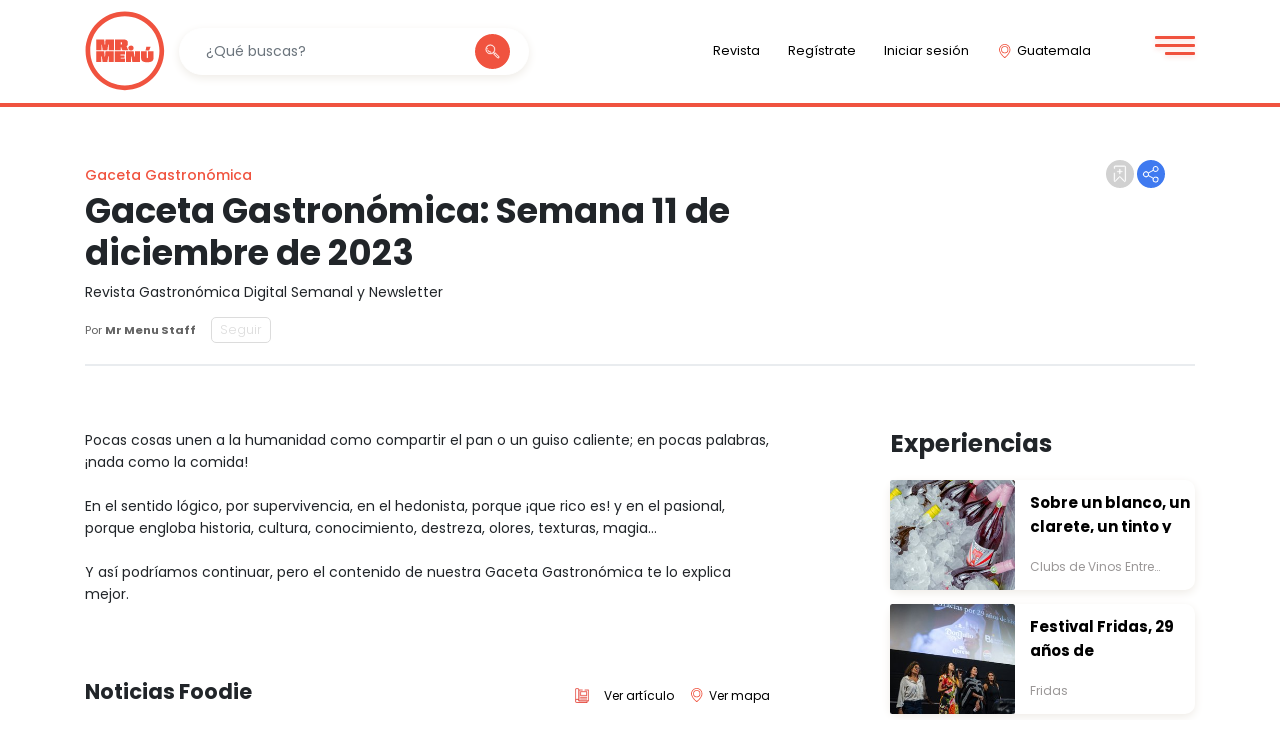

--- FILE ---
content_type: text/html; charset=utf-8
request_url: https://mrmenu.co/guatemala/guias/gaceta-gastronomica-semana-11-de-diciembre-de-2023/
body_size: 14205
content:

    

<!DOCTYPE html>
<html class="no-js" lang="es">
<head>
    <script type="text/javascript" src="https://www.bugherd.com/sidebarv2.js?apikey=fvaa2a28jlqn9hxbq1rruq"
        async="true"></script>
    
    
    <script async src="https://pagead2.googlesyndication.com/pagead/js/adsbygoogle.js?client=ca-pub-2843904530877431"
     crossorigin="anonymous"></script>
     
     
     
    <meta charset="utf-8" />
    <link href="/static/images/favicon.png" rel="shortcut icon" />
    <title>
         Revista Gastronómica Digital y Newsletter | Mr. Menú Guatemala
           -
        Mr Menu  
    </title>
    <meta content="Mr Menú" name="description">
    <meta content="width=device-width, initial-scale=1, maximum-scale=1" name="viewport" />
    <meta http-equiv="X-UA-Compatible" content="IE=edge,chrome=1">
    



    <!-- Favicon -->
    <link href="/static/images/favicon.png" rel="shortcut icon" />
    <!-- CSS -->
    <link href="https://fonts.googleapis.com/css?family=Poppins&display=swap" rel="stylesheet">
    <!-- swiperjs -->
    <link rel="stylesheet" href="/static/css/swiper.min.css">
    <!-- jquery-ui -->
    <link rel="stylesheet" href="/static/css/jquery-ui.css">
    <!-- Bootstrap 4.4.1 -->
    <link rel="stylesheet" href="/static/css/bootstrap.min.css">
    <!-- Mister Menu Theme -->
    <link rel="stylesheet" href="/static/css/main.css">
    <link rel="stylesheet" href="/static/css/font-awesome/all.min.css">
    <link rel="stylesheet" href="/static/css/amsify.suggestags.css">
    <link rel="stylesheet" href="/static/css/lightbox.min.css">
    <link rel="stylesheet" href="https://pro.fontawesome.com/releases/v5.10.0/css/all.css"
        integrity="sha384-AYmEC3Yw5cVb3ZcuHtOA93w35dYTsvhLPVnYs9eStHfGJvOvKxVfELGroGkvsg+p" crossorigin="anonymous" />

     <!--Snipcart-->
     <link rel="preconnect" href="https://app.snipcart.com" />
     <link rel="preconnect" href="https://cdn.snipcart.com" />
     <!-- <link rel="stylesheet" href="https://cdn.snipcart.com/themes/v3.2.2/default/snipcart.css" /> -->
     <!--<link rel="stylesheet" href="https://cdn.snipcart.com/themes/v3.3.0/default/snipcart.css" />-->
     <link rel="stylesheet" href="/static/css/snipcart.css" />
     
     
     <script type="text/javascript" src="https://cdn.weglot.com/weglot.min.js"></script>
    <script>
        Weglot.initialize({
            api_key: 'wg_e547e496b6bd0acf584d315372e6d4e70'
        });
    </script>  
 
     <!-- <script async src="https://cdn.snipcart.com/themes/v3.2.2/default/snipcart.js"></script> -->
     <script src="https://cdn.snipcart.com/themes/v3.3.0/default/snipcart.js"></script>

 
    <script src="https://kit.fontawesome.com/72fcc514b0.js" crossorigin="anonymous"></script>
    <!-- Place your kit's code here -->
    
    <script src="https://cdn.jsdelivr.net/npm/vue/dist/vue.js"></script>

    <!-- Stripe -->
    <script src="https://js.stripe.com/v3/"></script>

    <script async src="https://securepubads.g.doubleclick.net/tag/js/gpt.js"></script>

    <script type="text/javascript"
        src="https://platform-api.sharethis.com/js/sharethis.js#property=5efbc9975ffc230012b2b11f&product=inline-share-buttons"
        async="async"></script>
        
    <script>
        window.googletag = window.googletag || {
            cmd: []
        };
        googletag.cmd.push(function () {
            googletag.defineSlot('/59896243/temporal_728x90', [728, 90], 'div-gpt-ad-1591885174005-0')
                .addService(googletag.pubads());
            googletag.pubads().enableSingleRequest();
            googletag.enableServices();
        });
    </script>
    
    
    <!-- Global site tag (gtag.js) - Google Analytics -->
    <script async src="https://www.googletagmanager.com/gtag/js?id=G-SG9KX2D32Y"></script>
    <script>
        window.dataLayer = window.dataLayer || [];

        function gtag() {
            dataLayer.push(arguments);
        }
        gtag('js', new Date());

        gtag('config', 'G-SG9KX2D32Y');
    </script>
    
    
   

    
    
    
    
    
    
    <script src="https://api.memberstack.io/static/memberstack.js?custom"
        data-memberstack-id="42d0a8aa1a8c78ce3e4a0f48e0f490a7">
    </script>
    <!--MS session duration-->
    <script>
        ms_settings = {
            session: 12 //hours
        }
    </script>
    
<style>
    .bg-primary {
        background-color: #f0533f !important;
    }

    .richtext img,
    .richtext-image {
        width: 100%;
        object-fit: cover;
        /*border-radius: 16px;*/
    }

    .richtext-image {
        height: 50%;
    }

    .richtext a {
        color: #f0533f !important;
    }

    .card-comment {
        background: #FFFFFF 0% 0% no-repeat padding-box;
        box-shadow: 0px 0px 16px #CACACA29;
        border-radius: 10px;
    }

    .file-drop-area {
        position: relative;
        display: flex;
        align-items: center;
        max-width: 100%;
        padding: 25px;
        border: 1px dashed rgba(255, 255, 255, 0.4);
        border-radius: 3px;
        transition: .2s
    }

    .choose-file-button {
        flex-shrink: 0;
        background-color: rgba(255, 255, 255, 0.04);
        border: 1px solid rgba(255, 255, 255, 0.1);
        border-radius: 3px;
        padding: 8px 15px;
        margin-right: 10px;
        font-size: 12px;
        text-transform: uppercase
    }

    .file-message {
        font-size: small;
        font-weight: 300;
        line-height: 1.4;
        white-space: nowrap;
        overflow: hidden;
        text-overflow: ellipsis
    }

    .file-input {
        position: absolute;
        left: 0;
        top: 0;
        height: 100%;
        width: 100%;
        cursor: pointer;
        opacity: 0
    }

    .swiper-container {
        width: 100%;
        height: 300px;
    }

    .swiper-slide {
        text-align: center;
        font-size: 18px;
        background: #fff;

        /* Center slide text vertically */
        display: -webkit-box;
        display: -ms-flexbox;
        display: -webkit-flex;
        display: flex;
        -webkit-box-pack: center;
        -ms-flex-pack: center;
        -webkit-justify-content: center;
        justify-content: center;
        -webkit-box-align: center;
        -ms-flex-align: center;
        -webkit-align-items: center;
        align-items: center;
    }

    .swiper-slide img {
        display: block;
        width: 100%;
        height: 100%;
        object-fit: cover;
    }
</style>

</head>

<body class="">

   

    <div class="modal fade" id="myModal-noauth" role="dialog">
    <div class="modal-dialog modal-lg modal-dialog-centered">
        <div class="modal-content" style="border-radius:10px !important">
            <div class="modal-header">
                <button type="button" class="btn btn-follow close" data-dismiss="modal" aria-label="Close">
                    <span aria-hidden="true">X</span>
                </button>
            </div>
            <div class="modal-body py-4" style="margin-bottom: 50px; margin-top:20px; border-radius:20px; ">
                <div class="row">
                    <div class="col">
                        <p class="text-center">
                            
                            ¡Próximamente podrás seguir a tus autores favoritos!
                        </p>
                    </div>
                </div>
                
            </div>
        </div>
    </div>
</div>
    <div class="oscurecer"></div>
     
<style>
   .button-checkout:hover{
    border: none!important;
    background-color: #EF543F;
}


@media screen and (max-width: 480px) {
  
   /*#nav-scroll{
    display:none !important;
  } */
  
  
  .col-6 {
    -ms-flex: 0 0 50% !important;
    flex: 0 0 50% !important;
    max-width: 90% !important;
    padding: 19px !important;
    padding-bottom: 0% !important;
  }
  
  main {
      /*padding-top: 0;*/
  }
 
}

</style>

   
 
    <header id="nav-scroll" class="headerMenu">
    <div class="mr-menu-nav container">
        <div>
            <nav class="navbar navbar-expand-lg navbar-light bg-white px-0">
                <a class="navbar-brand" href="/">
                    <img src="/static/images/mister-menu-logo.svg" width="80" height="80" alt="">
                </a>

                <!-- Menú Button Responsive -->
                <button class="navbar-toggler" type="button" data-toggle="collapse" data-target="#navbarNavAltMarkup"
                    aria-controls="navbarNavAltMarkup" aria-expanded="false" aria-label="Toggle navigation">
                    <span class="navbar-toggler-icon"></span>
                </button>

                <div class="collapse navbar-collapse" id="navbarNavAltMarkup">
                    <!-- Left -->
                    <form action="/busqueda/" method="get" class="form-inline mr-auto form-mister-menu">
                        <input class="form-control input-search mr-sm-2" type="text" name="query"  placeholder="¿Qué buscas?">
                        <button type="submit" value="Search"
                            class="btn btn-search my-2 my-sm-0 d-inline-flex justify-content-center align-items-center">
                            <i class="icon icon-search mx-auto"></i>
                        </button>
                    </form>
                    <!-- Right -->
                    <ul class="navbar-nav navbar-mister-menu">
                        
                        <li class="nav-item">
                            <a class="nav-link" href="/guatemala/revista-nixtamal/">
                                Revista
                            </a>
                        </li>
                        
                        
                         <li class="nav-item">
                            <a class="nav-link" href="/signup/">
                                Regístrate
                            </a>
                        </li>
                        <li class="nav-item">
                            <a class="nav-link" href="/login/">
                                Iniciar sesión
                            </a>
                        </li> 
                        
                        <!-- Country -->
                        <li class="nav-item nav-location">
                            <a class="nav-link" href="/"><i class="icon icon-location"></i> Guatemala</a>
                        </li>

                         

                        <div class="menu-btn d-none d-lg-block" id="show-menu">
                            <div class="menu-btn__burger"></div>
                        </div>
                        <div id="nav-menu">
                            <div class="menu-btn-close" id="hide-menu">
                                <p>X</p>
                            </div>
                            <ul class="navbar-nav navbar-mister-menu">
                                <div class="nav-section">
                                    

<li class="nav-item">
    <a href="/guatemala/guias/" class="nav-link">Guías</a>
</li>


<li class="nav-item">
    <a href="/guatemala/restaurantes" class="nav-link">Restaurantes</a>
</li>


<li class="nav-item">
    <a href="/suscripciones/" class="nav-link">Suscripciones</a>
</li>


<li class="nav-item">
    <a href="/anunciate-con-nosotros/" class="nav-link">
        Anúnciate con nosotros</a>
</li>
<li class="nav-item">
    <a href="/contacto/" class="nav-link">Contacto</a>
</li>
<li class="nav-item">
    <a href="/quienes-somos/" class="nav-link">Quiénes somos</a>
</li>
<li class="nav-item">
    <a href="/tribu-gastronomica/" class="nav-link">Tribu Gastronómica</a>
</li>



<li class="nav-item">
    <a class="nav-link" href="/signup/">
        Regístrate
    </a>
</li>
<li class="nav-item">
    <a class="nav-link" href="/login/">
        Iniciar sesión
    </a>
</li> 


                                </div>
                            </ul>
                        </div>
                        <div class="d-md-block d-lg-none">
                            

<li class="nav-item">
    <a href="/guatemala/guias/" class="nav-link">Guías</a>
</li>


<li class="nav-item">
    <a href="/guatemala/restaurantes" class="nav-link">Restaurantes</a>
</li>


<li class="nav-item">
    <a href="/suscripciones/" class="nav-link">Suscripciones</a>
</li>


<li class="nav-item">
    <a href="/anunciate-con-nosotros/" class="nav-link">
        Anúnciate con nosotros</a>
</li>
<li class="nav-item">
    <a href="/contacto/" class="nav-link">Contacto</a>
</li>
<li class="nav-item">
    <a href="/quienes-somos/" class="nav-link">Quiénes somos</a>
</li>
<li class="nav-item">
    <a href="/tribu-gastronomica/" class="nav-link">Tribu Gastronómica</a>
</li>



<li class="nav-item">
    <a class="nav-link" href="/signup/">
        Regístrate
    </a>
</li>
<li class="nav-item">
    <a class="nav-link" href="/login/">
        Iniciar sesión
    </a>
</li> 


                        </div>
                        <!-- <li class="nav-item">
                        <div class="select-language-2">
                            <select name="select_ln">
                                <option value="ES">ES</option>
                                <option value="EN">EN</option>
                            </select>
                        </div>
                    </li> -->
                    </ul>
                </div>
            </nav>

        </div>
    </div>


    <!--<div hidden id="snipcart" data-api-key="ZTVlNWI2NDktYjNlNC00NDIzLTgzNDUtOTRlMDUwNGViZDJmNjM3NzI3NjI2OTk0NDMyNjM5">-->
     
     <div hidden id="snipcart" data-api-key="ZTVlNWI2NDktYjNlNC00NDIzLTgzNDUtOTRlMDUwNGViZDJmNjM3NzI3NjI2OTk0NDMyNjM5">
    </div>
    
    
    
    <script async src="https://pagead2.googlesyndication.com/pagead/js/adsbygoogle.js?client=ca-pub-2843904530877431"
     crossorigin="anonymous"></script>
     
    <script src="/static/js/jquery-3.4.1.min.js"></script>

    <script src="/static/js/jquery-3.4.1.min.js"></script>
    <script>
        $(document).ready(function () {
            $('.first-button').on('click', function () {
                $('.animated-icon1').toggleClass('open');
            });
            $('.second-button').on('click', function () {
                $('.animated-icon2').toggleClass('open');
            });
            $('.third-button').on('click', function () {
                $('.animated-icon3').toggleClass('open');
            });
            
            
            
            /*
            let details = navigator.userAgent;         
            let regexp = /android|iphone|kindle|ipad/i;                  
            let isMobileDevice = regexp.test(details);
            */
            
             //alert(details);
      
            /*
            if (isMobileDevice) {
                console.log("Usas movil");
                //alert("Usas movil");
                $("#nav-scroll").hide();
                $(".btn-share").hide();
                $(".bg-search").hide();
                $(".mr-menu-footer").hide();
            } else {              
                console.log("Usas pc");
                //alert("Usas pc");
                $("#nav-scroll").show();
                $(".btn-share").show();
                $(".bg-search").show();
                $(".mr-menu-footer").show();
            }
            */
          
             
        });
        
        
        
        $(window).scroll(function () {

            var scrollTop = $(window).scrollTop();
            var currentScroll = 0;
            if (scrollTop > 105) {
                $('#nav-scroll').css('top', '-105px');
                if (this.currentScroll > scrollTop) {
                    $('#nav-scroll').css('top', '0px');
                } else {
                    $('#nav-scroll').css('top', '-105px');
                }
                this.currentScroll = scrollTop;
            } else if (scrollTop <= 105) {
                $('#nav-scroll').css('top', '0');
            }
        });

        function logout_member() {
            MemberStack.logout();
        }
    </script>
    
    
</header>


    
    <main>
        
<div class="container-fluid">
    <!-- Guide Header -->
    
<style>
    #content-desktop {display: block;}
    #content-mobile {display: none;}

    @media screen and (max-width: 768px) {

    #content-desktop {display: block;}
    #content-mobile {display: none ;}
    }
</style>

<div class="modal fade" id="shareModal" tabindex="-1" role="dialog" aria-labelledby="shareModalLabel"
  aria-hidden="true">
  <div class="modal-dialog modal-lg">
    <div class="modal-content">
      <div class="modal-header">
        <h5 class="modal-title" id="shareModalLabel">
          Compartir
        </h5>
        <button type="button" class="close" data-dismiss="modal" aria-label="Close">
          <span aria-hidden="true">&times;</span>
        </button>
      </div>
      <div class="modal-body">
        
        <div class="sharethis-inline-share-buttons elements-d-inline-block"></div>
      </div>
    </div>
  </div>
</div>
<div class="container main-post" id="header_post">
    <div class="row w-100">
        
        <div class="col-8">
            <p class="tag-category">
                <a href="/guatemala/guias/categoria/gaceta-gastronomica">
                    Gaceta Gastronómica
                </a>
            </p>
        </div>
        
        <div class="col d-flex justify-content-end">
            
            <a id="saveContent" href="#" data-url="/save/" class="btn-rounded btn-save mr-1">
                <i class="icon icon-save-white"></i>
            </a>
            <div id = 'content-desktop'>

            <a href="#" class="btn-rounded btn-share" data-toggle="modal" data-target="#shareModal">
                <i class="icon icon-share-white"></i>
            </a>
            </div>
            <div id="content-mobile">
           <button  class="btn-rounded btn-share" onclick="share()">
                <i class="icon icon-share-white"></i>
             </button>
            </div>

        </div>
    </div>

    <div class="row">
        <div class="col-12 col-lg-8">
            <h1>Gaceta Gastronómica: Semana 11 de diciembre de 2023</h1>
        </div>
    </div>

    
    <div class="row">
        <div class="col-12 col-lg-8 richtext">
            <p data-block-key="3kj87">Revista Gastronómica Digital Semanal y Newsletter</p>
        </div>
    </div>
    

    <div class="row">
        <div class="col-auto info-section">
            <p>Por <b>Mr Menu Staff</b></p>
            


<button class="btn btn-sm btn-follow" data-toggle="modal" data-target="#myModal-noauth" style="">
    Seguir
</button>

            
        </div>
    </div>
</div>
<script>
    const share = () => {
         window.location.href = 'gonative://share/sharePage?url=http://example.com';
    }
</script>
    <!-- End Guide Header -->

    
    <div class="container">
        <div class="row">
            <div class="col d-flex justify-content-center mt-3 mb-5">
                <div class="divider-image"></div>
            </div>
        </div>
    </div>
    
    <!-- End Guide Banners -->

    <!-- Guide Main Content -->

    <div class="container my-3">
        <div class="row">
            <section class="col-lg-8 pr-lg-7">
                <div class="row">
                    <div class="col mb-3 richtext">
                        <p data-block-key="ntpg6">Pocas cosas unen a la humanidad como compartir el pan o un guiso caliente; en pocas palabras, ¡nada como la comida!<br/><br/>En el sentido lógico, por supervivencia, en el hedonista, porque ¡que rico es! y en el pasional, porque engloba historia, cultura, conocimiento, destreza, olores, texturas, magia…<br/><br/>Y así podríamos continuar, pero el contenido de nuestra Gaceta Gastronómica te lo explica mejor.</p>
                    </div>
                </div>

                <!-- Steps -->
                
                
                <div class="row pt-5 pb-2" id="noticias-foodie">
                    <div class="col-12 col-md-auto">
                        <h4><b style="font-size: 1.5rem;">Noticias Foodie</b></h4>
                    </div>
                    <div class="col-12 col-md d-md-flex justify-content-md-end">
                        
                        <a href="/guatemala/publicaciones/noticias-foodie-de-semana-11-de-diciembre-de-2023/" target="_blank" class="link-map" style="margin-right: 15px">
                            <i class="icon icon-guia-articulos"></i> Ver artículo
                        </a>
                        
                        
                        <a target="_blank"
                            href="https://www.google.com/maps/dir/?api=1&destination=12.7690126,-85.60236429999999"
                            class="link-map">
                            <i class="icon icon-maps-guide"></i>Ver mapa
                        </a>
                    </div>
                </div>
                
                <div class="row">
                    <div class="col-12 h-100 richtext">
                        <p data-block-key="b0my0">Lo más nuevo y relevante de la escena gastronómica centroamericana.</p><p data-block-key="53op7"></p><p data-block-key="4da45"><b>Publicado el 13 de diciembre de 2023 por Mr. Menú Staff</b></p>
                    </div>
                </div>
                
                
                <div class="row py-3">
                    <div class="col-12">
                        
                        <a href="/media/images/Kwa_El_Salvador_Guatemala.original.png" data-lightbox=Kwa_El_Salvador_Guatemala>
                            <img src="/media/images/Kwa_El_Salvador_Guatemala.original.png" alt="Kwa_El_Salvador_Guatemala" class="w-100 rounded"
                                style="border-radius:0px !important">
                        </a>
                    </div>
                </div>
                
                
                
                
<div class="row main-footer ">
    
    <div class="col-auto" style="padding:5px">
        <div class="d-flex justify-content-start">
            
            <a class="tags" href="/guatemala/guias/categoria/gaceta-gastronomica?tag=costa-del-este">
                Costa del Este
            </a>
            
        </div>
    </div>
    
    <div class="col-auto" style="padding:5px">
        <div class="d-flex justify-content-start">
            
            <a class="tags" href="/guatemala/guias/categoria/gaceta-gastronomica?tag=zona-1">
                zona 1
            </a>
            
        </div>
    </div>
    
    <div class="col-auto" style="padding:5px">
        <div class="d-flex justify-content-start">
            
            <a class="tags" href="/guatemala/guias/categoria/gaceta-gastronomica?tag=noticias-foodie">
                noticias foodie
            </a>
            
        </div>
    </div>
    
    <div class="col-auto" style="padding:5px">
        <div class="d-flex justify-content-start">
            
            <a class="tags" href="/guatemala/guias/categoria/gaceta-gastronomica?tag=noticias-gastronomicas-panamenas">
                noticias gastronómicas panameñas
            </a>
            
        </div>
    </div>
    
    <div class="col-auto" style="padding:5px">
        <div class="d-flex justify-content-start">
            
            <a class="tags" href="/guatemala/guias/categoria/gaceta-gastronomica?tag=zona-4">
                Zona 4
            </a>
            
        </div>
    </div>
    
    <div class="col-auto" style="padding:5px">
        <div class="d-flex justify-content-start">
            
            <a class="tags" href="/guatemala/guias/categoria/gaceta-gastronomica?tag=panama-city">
                Panamá City
            </a>
            
        </div>
    </div>
    
    <div class="col-auto" style="padding:5px">
        <div class="d-flex justify-content-start">
            
            <a class="tags" href="/guatemala/guias/categoria/gaceta-gastronomica?tag=cocina-moderna-salvadorena">
                cocina moderna salvadoreña
            </a>
            
        </div>
    </div>
    
    <div class="col-auto" style="padding:5px">
        <div class="d-flex justify-content-start">
            
            <a class="tags" href="/guatemala/guias/categoria/gaceta-gastronomica?tag=washington">
                Washington
            </a>
            
        </div>
    </div>
    
    <div class="col-auto" style="padding:5px">
        <div class="d-flex justify-content-start">
            
            <a class="tags" href="/guatemala/guias/categoria/gaceta-gastronomica?tag=zona-10_1">
                Zona 10
            </a>
            
        </div>
    </div>
    
    <div class="col-auto" style="padding:5px">
        <div class="d-flex justify-content-start">
            
            <a class="tags" href="/guatemala/guias/categoria/gaceta-gastronomica?tag=apertura">
                Apertura
            </a>
            
        </div>
    </div>
    
    <div class="col-auto" style="padding:5px">
        <div class="d-flex justify-content-start">
            
            <a class="tags" href="/guatemala/guias/categoria/gaceta-gastronomica?tag=50-best-restaurants_1">
                50 Best Restaurants
            </a>
            
        </div>
    </div>
    
    <div class="col-auto" style="padding:5px">
        <div class="d-flex justify-content-start">
            
            <a class="tags" href="/guatemala/guias/categoria/gaceta-gastronomica?tag=noticias">
                noticias
            </a>
            
        </div>
    </div>
    
    <div class="col-auto" style="padding:5px">
        <div class="d-flex justify-content-start">
            
            <a class="tags" href="/guatemala/guias/categoria/gaceta-gastronomica?tag=el-salvador">
                El Salvador
            </a>
            
        </div>
    </div>
    
    <div class="col-auto" style="padding:5px">
        <div class="d-flex justify-content-start">
            
            <a class="tags" href="/guatemala/guias/categoria/gaceta-gastronomica?tag=panama_1">
                Panamá
            </a>
            
        </div>
    </div>
    
    <div class="col-auto" style="padding:5px">
        <div class="d-flex justify-content-start">
            
            <a class="tags" href="/guatemala/guias/categoria/gaceta-gastronomica?tag=guatemala_1">
                Guatemala
            </a>
            
        </div>
    </div>
    
    <div class="col-auto" style="padding:5px">
        <div class="d-flex justify-content-start">
            
            <a class="tags" href="/guatemala/guias/categoria/gaceta-gastronomica?tag=50-best">
                50 best
            </a>
            
        </div>
    </div>
    
    <div class="col-auto" style="padding:5px">
        <div class="d-flex justify-content-start">
            
            <a class="tags" href="/guatemala/guias/categoria/gaceta-gastronomica?tag=latin-americas-50-best-restaurants">
                latin america&#x27;s 50 best restaurants
            </a>
            
        </div>
    </div>
    
    <div class="col-auto" style="padding:5px">
        <div class="d-flex justify-content-start">
            
            <a class="tags" href="/guatemala/guias/categoria/gaceta-gastronomica?tag=antigua-guatemala">
                Antigua Guatemala
            </a>
            
        </div>
    </div>
    
    <div class="col-auto" style="padding:5px">
        <div class="d-flex justify-content-start">
            
            <a class="tags" href="/guatemala/guias/categoria/gaceta-gastronomica?tag=50-best-latinoamerica">
                50 best latinoamerica
            </a>
            
        </div>
    </div>
    
    <div class="col-auto" style="padding:5px">
        <div class="d-flex justify-content-start">
            
            <a class="tags" href="/guatemala/guias/categoria/gaceta-gastronomica?tag=zona-14">
                zona 14
            </a>
            
        </div>
    </div>
    
    <div class="col-auto" style="padding:5px">
        <div class="d-flex justify-content-start">
            
            <a class="tags" href="/guatemala/guias/categoria/gaceta-gastronomica?tag=noticias-gastronomicas-salvadorenas">
                noticias gastronómicas salvadoreñas
            </a>
            
        </div>
    </div>
    
    <div class="col-auto" style="padding:5px">
        <div class="d-flex justify-content-start">
            
            <a class="tags" href="/guatemala/guias/categoria/gaceta-gastronomica?tag=noticias-gastronomicas-guatemala">
                noticias gastronómicas Guatemala
            </a>
            
        </div>
    </div>
    
    <div class="col-auto" style="padding:5px">
        <div class="d-flex justify-content-start">
            
            <a class="tags" href="/guatemala/guias/categoria/gaceta-gastronomica?tag=noticias-gastronomicas-centroamericanas">
                noticias gastronómicas centroamericanas
            </a>
            
        </div>
    </div>
    
    <div class="col-auto" style="padding:5px">
        <div class="d-flex justify-content-start">
            
            <a class="tags" href="/guatemala/guias/categoria/gaceta-gastronomica?tag=ciudad-de-guatemala_1">
                Ciudad de Guatemala
            </a>
            
        </div>
    </div>
    
    <div class="col-auto" style="padding:5px">
        <div class="d-flex justify-content-start">
            
            <a class="tags" href="/guatemala/guias/categoria/gaceta-gastronomica?tag=san-salvador_1">
                San Salvador
            </a>
            
        </div>
    </div>
    
    <div class="col-auto" style="padding:5px">
        <div class="d-flex justify-content-start">
            
            <a class="tags" href="/guatemala/guias/categoria/gaceta-gastronomica?tag=noticias-gastronomicas">
                noticias gastronómicas
            </a>
            
        </div>
    </div>
    
</div>

                <div class="row main-footer py-2">
                    <div class="col-6 footer-view">
                        
                    </div>
                    <div class="col-6 d-flex justify-content-end">
                        
                    </div>
                </div>

                


<!-- Division -->
<div class="row">
    <div class="col">
        <div class="divider"></div>
    </div>
</div>
<!-- End Division -->


<!-- Author Footer -->
<div class="row author-footer">
    <div class="col-auto author-footer__left">
        <div class="author-image-container">
            
            <a href="/autor/mr-menu-staff/">
                
                <img src="/media/users/profile_picture/Untitled-1.png" alt="autor-image" class="rounded-circle author-image">
                
            </a>
            
        </div>

        <div class="author-info">
            <p>Escrito por</p>
            
            <a href="/autor/mr-menu-staff/">
                <h5 class="author-name">Mr Menu Staff</h5>
            </a>
            
        </div>
    </div>
    <div class="col author-footer__right">
        


<button class="btn btn-sm btn-follow" data-toggle="modal" data-target="#myModal-noauth" style="">
    Seguir
</button>

        
        
        
        
        
        
        
        
        
    </div>
</div>
<!-- End Author Footer -->

<!-- Division -->
<div class="row">
    <div class="col">
        <div class="divider"></div>
    </div>
</div>
<!-- End Division -->
                
            </section>

            <section class="col-lg-4 right-section pl-lg-7">
                <!-- Experiences -->
                
                

<style>
    .card-sm-experience,
    .card-sm-event {
        height: 110px;
    }

    .card-title {
        font-size: 15px !important;
        height: 63%;
        display: block;
        /* Fallback for non-webkit */
        display: -webkit-box;
        /* Fallback for non-webkit */
        margin: 0 auto;
        -webkit-line-clamp: 3;
        -webkit-box-orient: vertical;
        overflow: hidden;
        text-overflow: ellipsis;
    }

    .card-title a {
        font-size: 15px !important;
    }

    .card-info {
        font-size: 12px !important;
        height: 15%;
        display: block;
        /* Fallback for non-webkit */
        display: -webkit-box;
        /* Fallback for non-webkit */
        margin: 0 auto;
        -webkit-line-clamp: 1;
        -webkit-box-orient: vertical;
        overflow: hidden;
        text-overflow: ellipsis;
    }

    .card-sm-experience img,
    .card-sm-event img {
        height: 110px;
    }

    .info-section a {
        text-decoration: none;
    }
</style>



<div class="row">
    <div class="col">
        <h3>Experiencias</h3>
    </div>
</div>


<div class="row py-2">
    <div class="col">
        <div class="card-sm-experience">
            <div class="row">
                <div class="col-5 pr-md-0">
                    <a href="/guatemala/publicaciones/sobre-un-blanco-un-clarete-un-tinto-y-una-mosquita-muerta/">
                        
                        
                        <img src="/media/images/Ceniza_3_Alcazaren_Guatemala.2e16d0ba.fill-255x210.jpg" class="card-img" alt="card-img">
                        
                    </a>
                </div>
                <div class="col-7 info-section">
                    <a href="/guatemala/publicaciones/sobre-un-blanco-un-clarete-un-tinto-y-una-mosquita-muerta/" style="height:66px">
                        <p class="card-title">Sobre un blanco, un clarete, un tinto y una Mosquita Muerta </p>
                    </a>
                    
                    <p class="card-info">Clubs de Vinos Entre Copas</p>
                    
                </div>
            </div>
        </div>
    </div>
</div>

<div class="row py-2">
    <div class="col">
        <div class="card-sm-experience">
            <div class="row">
                <div class="col-5 pr-md-0">
                    <a href="/guatemala/publicaciones/festival-fridas-29-anos-de-experiencias/">
                        
                        
                        <img src="/media/images/Festival_Fridas_Guatemala_oZt73bT.2e16d0ba.fill-255x210.jpg" class="card-img" alt="card-img">
                        
                    </a>
                </div>
                <div class="col-7 info-section">
                    <a href="/guatemala/publicaciones/festival-fridas-29-anos-de-experiencias/" style="height:66px">
                        <p class="card-title">Festival Fridas, 29 años de Experiencias </p>
                    </a>
                    
                    <p class="card-info">Fridas</p>
                    
                </div>
            </div>
        </div>
    </div>
</div>

<div class="row py-2">
    <div class="col">
        <div class="card-sm-experience">
            <div class="row">
                <div class="col-5 pr-md-0">
                    <a href="/guatemala/publicaciones/cinco-recomendaciones-que-probe-en-el-decima-wine-fest-3/">
                        
                        
                        <img src="/media/images/Decima_Wine_Fest_Guatemala.2e16d0ba.fill-255x210.jpg" class="card-img" alt="card-img">
                        
                    </a>
                </div>
                <div class="col-7 info-section">
                    <a href="/guatemala/publicaciones/cinco-recomendaciones-que-probe-en-el-decima-wine-fest-3/" style="height:66px">
                        <p class="card-title">Cinco Recomendaciones Que Probé en el Décima Wine Fest 3 </p>
                    </a>
                    
                    <p class="card-info">Colaboradores</p>
                    
                </div>
            </div>
        </div>
    </div>
</div>



                   
            
                


                <!-- Events -->
                 

<div class="row">
    <div class="col mt-4">
        <h3>Eventos</h3>
    </div>
</div>


                <!-- More Guides -->
                <div class="row">
    <div class="col mt-4 mt-md-4 ">
        <h3>Te puede interesar</h3>
    </div>
</div>

<div class="row">
    <div class="col card card-guide mt-2">
        <div class="row">
            <div class="col p-0">
                <div class="card-body py-0">
                    <p>
                        <small class="text-primary">
                            
                        </small>
                    </p>

                    <h2 class="card-title">
                        <a href="/guatemala/publicaciones/restaurantes-veganos-y-vegetarianos-imperdibles/">
                            Restaurantes veganos y vegetarianos imperdibles
                        </a>
                    </h2>
                    <div class="row card-guide-footer">
                        <div class="col-auto info-section">
                            <p>Por <b>Mr Menu Staff</b></p>
                            


<button class="btn btn-sm btn-follow" data-toggle="modal" data-target="#myModal-noauth" style="">
    Seguir
</button>

                            <!-- <button class="btn btn-sm btn-following">Siguiendo</button> -->
                            
                            <p>4 min</p>
                            
                        </div>
                    </div>
                </div>
            </div>
        </div>
    </div>
</div>

<div class="row">
    <div class="col card card-guide mt-2">
        <div class="row">
            <div class="col p-0">
                <div class="card-body py-0">
                    <p>
                        <small class="text-primary">
                            
                        </small>
                    </p>

                    <h2 class="card-title">
                        <a href="/guatemala/publicaciones/30-esenciales-de-la-antigua-guatemala/">
                            30 Esenciales de La Antigua Guatemala
                        </a>
                    </h2>
                    <div class="row card-guide-footer">
                        <div class="col-auto info-section">
                            <p>Por <b>Mr Menu Staff</b></p>
                            


<button class="btn btn-sm btn-follow" data-toggle="modal" data-target="#myModal-noauth" style="">
    Seguir
</button>

                            <!-- <button class="btn btn-sm btn-following">Siguiendo</button> -->
                            
                            <p>28 min</p>
                            
                        </div>
                    </div>
                </div>
            </div>
        </div>
    </div>
</div>

<div class="row">
    <div class="col card card-guide mt-2">
        <div class="row">
            <div class="col p-0">
                <div class="card-body py-0">
                    <p>
                        <small class="text-primary">
                            
                        </small>
                    </p>

                    <h2 class="card-title">
                        <a href="/guatemala/publicaciones/donde-beber-como-rockstar/">
                            Donde beber como Rockstar
                        </a>
                    </h2>
                    <div class="row card-guide-footer">
                        <div class="col-auto info-section">
                            <p>Por <b>Mr Menu Staff</b></p>
                            


<button class="btn btn-sm btn-follow" data-toggle="modal" data-target="#myModal-noauth" style="">
    Seguir
</button>

                            <!-- <button class="btn btn-sm btn-following">Siguiendo</button> -->
                            
                            <p>19 min</p>
                            
                        </div>
                    </div>
                </div>
            </div>
        </div>
    </div>
</div>


</br>
</br>
<div class="row">
  <div class="col card card-guide">
        <div class="row">
        <div class="col p-0">
                <div class="card-body py-0">
        
        
        <p >
        <h2 class="card-title">
        Entérate de más con nuestro
        </h2>
        </p>
            
            
                <p style="               
                font: normal normal bold 30px Poppins;
                letter-spacing: 0px;
                color: #F0533F;
                opacity: 1;
                ">Newsletter</p>
                
                
                <div class="form-inline mr-auto form-mister-menu" style=" width: 300px; box-shadow: 0 3px 10px #EDEAE9; margin: 0 auto;" >
                        
                        <input class="form-control  mr-sm-2" type="text" placeholder="Correo electrónico" id="newsletterEmail"
                        style="
                        border: none;
                        margin-left: 10px;
                        display: inline-block;
                        width: calc(100% - 100px);
                        
                        "
                        aria-label="Search" name="search" />
                        
                         <button class="btn btn-search my-2 my-sm-0 d-inline-flex justify-content-center align-items-center"
                          style="                            
                            background: #F0533F;
                            border-radius: 23px;
                            opacity: 1;
                            ext-align: center;
                            font: normal normal normal 12px Poppins;
                            font-weight: bold;
                            letter-spacing: 0px;
                            color: #FFFFFF;                            
                             width: 70px;
                              height: 30px;
                              background-color: #f0533f;
                              border-radius:23px;
                              border: none;
                              padding: 0;
                              margin-right: 0;
                             
                            "
                           
                           onclick="newsletter();">
                            Enviar
                        </button>
                        
                    </div>
                </div>
            </div>
        
        </div>
  </div>
</div>
<br>
<br>
<br>
<div class="row">
  <div class="col card card-guide" id="anuncios">
  <div align="center">
  
  <script async src="https://pagead2.googlesyndication.com/pagead/js/adsbygoogle.js?client=ca-pub-2843904530877431"
     crossorigin="anonymous"></script>
<!-- sidebar -->
<ins class="adsbygoogle"
     style="display:block"
     data-ad-client="ca-pub-2843904530877431"
     data-ad-slot="1929652390"
     data-ad-format="auto"
     data-full-width-responsive="true"></ins>
<script>
     (adsbygoogle = window.adsbygoogle || []).push({});
</script>
  
  </div>
  
  
  </div>
</div>


<script src="//cdn.jsdelivr.net/npm/sweetalert2@11"></script>
     <input type="hidden" name="csrfmiddlewaretoken" value="34BxnytANbQvxsTpf1Vn62zRiGjTO3yPZTeRnLjpAmhPTpRY8QrMAhAZyz9vOoKE">
<script src="https://unpkg.com/axios/dist/axios.min.js"></script>
<script>


async function newsletter() {
    
        var email = document.getElementById("newsletterEmail").value
        if (email != "") {
            email = email.split(" ").join("")
            //await axios.post('/api/v2/newsletter/', {
            //await axios.post('https://mrmenu.co/api/v3/registroMailjet/', {
            await axios.post('../../../api/v3/registroMailjet/', {
                "email": email,
                "active": true,
            }, {
                headers: {
                    'Accept': 'application/json',
                    'Content-Type': 'application/json',
                },
            }).then(res => {
                
                /*
                ToastNewsletter.fire({
                    icon: 'success',
                    title: 'Te has suscrito',
                    iconColor: "#f0533f",
                });*/                
               
                
                const data = res.data
                if(data.message==400){
                  //console.log('El correo ya esta suscrito');
                   Swal.fire({
                          iconColor: "#FF0000",
                          icon: "error",
                          title: "El correo ya se encuentra suscrito a Newsletter",
                          showConfirmButton: false,
                          timer: 2500,
                          timerProgressBar: true,
                      });
                }
                else if(data.message==201){
                  //console.log('Te has suscrito a Newsletter');
                    Swal.fire({
                          iconColor: "#008000",
                          icon: "success",
                          title: "Te has suscrito",
                          showConfirmButton: false,
                          timer: 2500,
                          timerProgressBar: true,
                      });
                }
                else{
                  //console.log('Ocurrio un error');
                  Swal.fire({
                          iconColor: "#FF0000",
                          icon: "error",
                          title: "Ocurrio un error",
                          confirmButtonColor: '#3085d6',
                          timerProgressBar: true,
                          timer: 2500
                      });
                }
                
                
                console.log(data.message);
            }).catch(error => {
                const res = error.response;
                if (res) {
                    const data = res.data
                    if (res.status == 400) {
                        if (data["email"] == "Ya existe newsletter con este Correo Electrónico.")
                            textData = "Ya se ha registrado el correo electrónico"
                        else
                            textData = data["email"];
                    } else {
                        textData = "Ha ocurrido un error";
                    }
                    /*
                    ToastNewsletter.fire({
                        icon: 'error',
                        title: textData,
                        iconColor: "#f0533f",
                    });
                    */
                    console.log(textData);
                    console.log(res.status);
                    return
                } else if (error.request) {
                    console.log(error.request);
                } else {
                    console.log('Error', error.message);
                }
                console.log(error.config);
            });
        }
       
    }

</script>










                
            </section>
        </div>
    </div>
</div>
<!-- End Guide Main Content -->

    </main>
    
<style>
    #footer {
   position:absolute;
   bottom:0;
   width:100%;
   height:60px;   /* Height of the footer */
   background:#6cf;
}

.desaparece{
    display: visible;
  }
/* @media screen and (max-width: 480px) {
  .desaparece{
    display: none;
  }
} */
</style>

<!-- Footer -->
<footer class="mr-menu-footer d-sm-block desaparece" id="mr-menu-footer">
    <div class="container-fluid bg-primary">
        <div class="container">
            <div class="row">
                <!--Logo-->
                <div class="d-block d-sm-none d-md-block col-md-3 pb-5">
                    <div class="logo-footer-section">
                        <img src="/static/images/mister-menu-logo-blanco.svg" height="120" width="120"
                            alt="mister-menu-logo">
                    </div>
                </div>

                <!--Contenido -->
                <div class="col-12 col-sm-6 col-md-3">
                    <ul class="list-group list-footer">
                        <li class="list-group-item title-list">Más sobre Mister Menú</li>
                        <li class="list-group-item">
                            <a href="/anunciate-con-nosotros/">Anúnciate con nosotros</a>
                        </li>
                        <li class="list-group-item">
                            <a href="/quienes-somos/">Quiénes somos</a>
                        </li>
                        <li class="list-group-item">
                            <a href="/contacto/">Contacto</a>
                        </li>
                        


                    </ul>
                </div>
                <div class="col-12 col-sm-6 col-md-3">
                    <ul class="list-group list-footer">
                        <li class="list-group-item title-list">¿Qué buscas?</li>
                        <li class="list-group-item">
                            <a href="/guatemala/revista-nixtamal/">Contenido</a>
                        </li>
                        
                        <li class="list-group-item">
                            <a href="/guatemala/restaurantes/">Restaurantes</a>
                        </li>
                        
                    </ul>
                </div>
                <div class="col-12 col-sm-6 col-md-3">
                    <ul class="list-group list-footer">
                        <li class="list-group-item title-list">Encuéntranos</li>
                        <li class="list-group-item social-items">
                            <a href="https://www.instagram.com/mistermenu/?hl=es-la" target="_blank"
                                class="btn btn-social mr-2">
                                <i class="icon icon-instagram"></i>
                            </a>
                            <a href="https://www.facebook.com/MisterMenu" target="_blank" class="btn btn-social mr-2">
                                <i class="icon icon-facebook"></i>
                            </a>
                            <a href="https://www.youtube.com/user/MisterMenuVideo" target="_blank"
                                class="btn btn-social">
                                <i class="icon icon-youtube"></i>
                            </a>
                        </li>
                        <li class="list-group-item mt-3 d-none">
                            <div class="select-language">
                                <select name="select_ln">
                                    <option value="ES">ES</option>
                                    <option value="EN">EN</option>
                                </select>
                            </div>
                        </li>
                    </ul>
                </div>
                <!--Logo otra vez-->
                <div class="d-none d-sm-block d-md-none col-md-3">
                    <div class="logo-footer-section">
                        <img src="/static/images/mister-menu-logo-blanco.svg" height="120" width="120"
                            alt="mister-menu-logo">
                    </div>
                </div>
            </div>
        </div>
    </div>
    <div class="container-fluid bg-secondary">
        <div class="container">
            <div class="row">
                <div class="col">
                    <p class="text-center m-0 p-4 text-white">
                        © 2022 Todos los Derechos Reservados. Mister Menú by SMT.
                    </p>
                </div>
            </div>
        </div>
    </div>
</footer>
<!-- End Footer -->

<script>
        $(document).ready(function () {
        
         
         
        
        });
 </script>
 
 
 
 
 



    
    <script src="/static/js/jquery-3.4.1.min.js"></script>
    <script type="text/javascript" src="/static/js/mrmenu.js"></script>
    <script src="/static/js/bootstrap.bundle.min.js"></script>
    <script src="/static/js/bootstrap.min.js"></script>
    <script src="/static/js/swiper.min.js"></script>
    <script src="/static/js/main.js"></script>
    <script src="/static/js/jquery.amsify.suggestags.js"></script>
    <!-- <script src="/static/js/vue_dev.js"></script> -->
    <script src="/static/js/vue_production.js"></script>
    <script>
        $(document).ready(function () {


            
            
            var isMobile = /iPhone|iPad|iPod|midp|rv:1.2.3.4|ucweb|windows ce|windows mobile|BlackBerry|IEMobile|Opera Mini|Android/i.test(navigator.userAgent);
            
            var path = $(location).attr('pathname');  
            var dispositivo = 'Web';
                      
            if(localStorage.getItem("dispositivo")) {	
              dispositivo = localStorage.getItem("dispositivo"); 
              
            }
           
            
                
                if(isMobile && dispositivo == 'movil') {
                    console.log("You are using Mobile");
                    console.log("Navigator: " + navigator.platform);
                    console.log("Navigator B: " + window.navigator.userAgent.toLowerCase());
                    var media_query = 'screen and (max-width: 480px)';

                    //document.getElementsByClassName('btn-share').style.display = 'none!important';
                    //document.getElementsByClassName('bg-search').style.display = 'none!important';
                    //document.getElementsByClassName('mr-menu-footer').style.display = 'none!important';
                    
                    //document.getElementsByClassName('main').style.paddingTop  = 0;
                    $("main").css("padding-top", "0");
                    
                    $(".btn-share").hide();
                    $("#anuncios").hide();

                    $(".mr-menu-footer").hide();

                    $(".headerMenu").hide();

                    //document.getElementsByClassName('headerMenu').style.display = 'none!important';
                    $(".social-login").hide();
                    
                    if(path != '/guatemala/restaurantes/list/'){
                      $(".bg-search").hide();
                    }
                    
                    $(".snipcart-add-item").click(function(){
                    
                      //alert("sds");
                      $(".headerMenu").show();  
                       $(".navbar-toggler").hide();                         

                    });
                    
                     $(".snipcart-modal__close-title").click(function(){                    
                      
                      $(".headerMenu").hide();     

                    });
                   
                    window.matchMedia(media_query).addEventListener('change', function() {
                        
                        var matched = this.matches;

                        if(matched){
                            console.log('Screen is between 480 pixels');
                           
                            
                            document.getElementById('nav-scroll').style.display = 'none!important';
                            document.getElementsByClassName("desaparece").style.display = 'none!important';
                            
                                                  
                           

                        }
                    });                
                } else {                       
                    console.log("You are using Desktop");   
                }  
                
                
                
                
                
               
                /*
                let details = navigator.userAgent;         
                let regexp = /android|iphone|kindle|ipad/i;                  
                let isMobileDevice = regexp.test(details);
               
                
                 //alert(details);
          
               
                if (isMobileDevice) {
                    console.log("Usas movil");
                    //alert("Usas movil");                  
                    
                    
                    //$(".headerMenu").hide();
                    $(".btn-share").hide();
                    $(".bg-search").hide();
                    $(".mr-menu-footer").hide();
                    
                    
                    document.getElementsByClassName('headerMenu').style.display = 'none!important';
                    document.getElementById('nav-scroll').style.display = 'none!important';
                    document.getElementsByClassName("desaparece").style.display = 'none!important';
                    
                } else {              
                    console.log("Usas pc");
                    //alert("Usas pc");
                    $(".headerMenu").show();
                    $(".btn-share").show();
                    $(".bg-search").show();
                    $(".mr-menu-footer").show();
                }*/
               
                
            

            
            $('#submit').on('click', function (e) {
                e.preventDefault();
                $('#myModal').modal('show');
            });
            $(".fb-video").parent().css("padding-bottom","0")
        });
        $('#carousel-regions').on('slide.bs.carousel', function (e) {

            var $e = $(e.relatedTarget);
            var idx = $e.index();
            var itemsPerSlide = 4;
            var totalItems = $('.carousel-item-regions').length;

            if (idx >= totalItems - (itemsPerSlide - 1)) {
                var it = itemsPerSlide - (totalItems - idx);
                for (var i = 0; i < it; i++) {
                    // append slides to end
                    if (e.direction == "left") {
                        $('.carousel-item-regions').eq(i).appendTo('.carousel-inner-regions');
                    } else {
                        $('.carousel-item-regions').eq(0).appendTo('.carousel-inner-regions');
                    }
                }
            }
        });
    </script>
    
    
    
<script src="/static/js/lightbox-plus-jquery.min.js"></script>
<script src="https://code.jquery.com/jquery-3.5.1.min.js"
    integrity="sha256-9/aliU8dGd2tb6OSsuzixeV4y/faTqgFtohetphbbj0=" crossorigin="anonymous"></script>
<script>
    var swiper = new Swiper(".mySwiper", {
        slidesPerView: 1,
        spaceBetween: 10,
        navigation: {
            nextEl: ".swiper-button-next",
            prevEl: ".swiper-button-prev",
        },
        breakpoints: {
            640: {
                slidesPerView: 2,
                spaceBetween: 20,
            },
        },
    });
    lightbox.option({
        'resizeDuration': 200,
        'wrapAround': true,
        'albumLabel': "Imagen %1 de %2",
        'disableScrolling': true,

    });
</script>

<script>
    $(document).ready(function () {
        $.ajax({
            url: $("#saveContent").data('url'),
            type: 'GET',
            data: {
                page: "1374"
            },
            dataType: 'json',
            success: function (response) {
                $(".btn-save").addClass(response["text"])
            },
            error: function (response) {
                console.log(response)
            }
        })
    });
    $(".btn-save").on("click", function () {
        var btn = $(this)
        var btnClass = btn.attr('class').split(/\s+/)[3];
        $.ajax({
            url: $("#saveContent").data('url'),
            type: 'POST',
            data: {
                csrfmiddlewaretoken: '34BxnytANbQvxsTpf1Vn62zRiGjTO3yPZTeRnLjpAmhPTpRY8QrMAhAZyz9vOoKE',
                text: btnClass,
                type: "3",
                page: "1374"
            },
            dataType: 'json',
            success: function (response) {
                btn.removeClass(btnClass)
                btn.addClass(response["text"])
            },
            error: function (response) {
                console.log(response)
            }
        })
    });
</script>


</body>

</html>


--- FILE ---
content_type: text/html; charset=utf-8
request_url: https://www.google.com/recaptcha/api2/aframe
body_size: 266
content:
<!DOCTYPE HTML><html><head><meta http-equiv="content-type" content="text/html; charset=UTF-8"></head><body><script nonce="47Kw38ssRC5gtmfMekSVcA">/** Anti-fraud and anti-abuse applications only. See google.com/recaptcha */ try{var clients={'sodar':'https://pagead2.googlesyndication.com/pagead/sodar?'};window.addEventListener("message",function(a){try{if(a.source===window.parent){var b=JSON.parse(a.data);var c=clients[b['id']];if(c){var d=document.createElement('img');d.src=c+b['params']+'&rc='+(localStorage.getItem("rc::a")?sessionStorage.getItem("rc::b"):"");window.document.body.appendChild(d);sessionStorage.setItem("rc::e",parseInt(sessionStorage.getItem("rc::e")||0)+1);localStorage.setItem("rc::h",'1769334084386');}}}catch(b){}});window.parent.postMessage("_grecaptcha_ready", "*");}catch(b){}</script></body></html>

--- FILE ---
content_type: text/css
request_url: https://mrmenu.co/static/css/main.css
body_size: 96993
content:
/* Mister Menú Theme */


/* General Config */

@import url('https://fonts.googleapis.com/css?family=Poppins:300,300i,400,400i,500,500i,600,600i,700,700i,900,900i&display=swap');
* {
    font-size: 14px;
    font-family: 'Poppins', sans-serif;
    line-height: 1.6;
}

h2,
h3 {
    font-weight: bold;
}

h2 b,
h2 a {
    font-size: 2rem;
}

h3 b,
h3 a {
    font-size: 1.75rem;
}

.btn-primary,
.btn-primary:hover,
.btn-primary:active,
.btn-primary:visited,
.btn-primary:focus {
    background-color: #f0533f !important;
    border-color: #f0533f !important;
    border-radius: 20px !important;
    padding: 7px 20px;
    box-shadow: none !important;
}

.richtext img,
.richtext .img-caption img,
.richtext .img-caption {
    max-width: 100%;
    height: auto;
    /*border-radius: 16px;*/
    object-fit: cover;
    margin: 32px 0;
}

.richtext .img-caption img {
    margin: 5px 0;
}

.richtext a {
    color: #f0533f !important;
}

:root {
    --red-color: 240, 83, 63;
    --space-gray-color: 154, 151, 151;
    --light-gray-color: 220, 220, 220;
    --white-color: 255, 255, 255;
    --transparent-color: transparent;
    --tag-color: 248, 248, 248;
    --btn-gray-color: 209, 209, 209;
}

.row::before,
.row::after {
    display: none !important;
}

::-webkit-calendar-picker-indicator {
    filter: invert(1);
}

.bg-dark {
    background-color: #000000 !important;
}

.bg-primary {
    background: #f0533f !important;
}

.bg-secondary {
    background: #fc7665 !important;
}

.responsive-object {
    position: relative;
}

.richtext iframe {
    border-radius: 20px !important;
    border: 1px solid #c1c1c1 !important;
}

.responsive-object iframe,
.responsive-object object,
.responsive-object embed {
    position: absolute;
    top: 0;
    left: 0;
    width: 100%;
    height: 100%;
    border-radius: 20px !important;
}

.order-item {
    display: flex;
    justify-content: space-between;
    text-align: center;
}

.order-item img {
    width: 80px;
    height: 80px;
    border-radius: 50%;
    border: 1px solid #f0533f;
    object-fit: cover;
}

.order-item .item-info-section {
    width: 100%;
    padding: 10px 15px;
}

.order-item .item-info-section p,
.order-item .item-info-section label {
    margin: 0;
}

.order-item .item-info-section p {
    font-size: 1.3rem;
    font-weight: bold;
    color: #000000;
}

.order-item .item-info-section span {
    font-weight: bold;
    color: #b4b4b4;
}

.order-item .btn {
    max-height: 35px;
    width: 160px;
    font-size: .8rem;
}

.order-item .btn-primary:hover,
.order-item .btn-primary:active,
.order-item .btn-primary:focus {
    background-color: #f0533f;
    border-color: #f0533f !important;
    box-shadow: none !important;
}

.purchase-modal-body span,
.purchase-modal-body span b {
    font-size: 16px;
}

.container-fluid {
    padding-right: 10px;
    padding-left: 10px;
    margin-right: auto;
    margin-left: auto
}

@media (min-width: 992px) {
    .order-item {
        text-align: start;
    }
}


/* End General */


/* Header / Menu / Navbar */

header {
    border-bottom: 4px solid #f0533f;
    background-color: #fff;
    position: fixed;
    z-index: 201;
    width: 100%;
    transition: top 0.2s ease-in-out;
}

.dropdown:hover>.dropdown-menu {
    display: block;
}

.nav-up {
    top: -105px;
}

main {
    padding-top: 100px;
}

.form-mister-menu {
    background-color: #ffffff;
    border: 1px solid #ffffff;
    box-shadow: 0 3px 10px #efece7;
    border-radius: 25px;
    padding: 5px;
}

.form-mister-menu .input-search {
    border: none;
    margin-left: 10px;
    display: inline-block;
    width: calc(100% - 45px);
}

@media (min-width: 768px) {
    /*.form-mister-menu {*/
    /*    width: 350px;*/
    /*}*/
    .form-mister-menu .input-search {
        width: calc(100% - 65px);
    }
}

@media (min-width: 1200px) {
    .form-mister-menu {
        width: 350px;
    }
}

.input-search:focus,
.input-search:active {
    border: none;
    box-shadow: none;
}

.form-mister-menu .btn-search {
    width: 35px;
    height: 35px;
    background-color: #f0533f;
    border-radius: 50%;
    border: none;
    padding: 0;
    margin-right: 0;
    display: inline-flex;
    justify-content: center;
    align-content: center;
    flex-direction: column;
}

.btn-search:focus,
.btn-search:active {
    border: none;
    box-shadow: none;
}

.navbar-mister-menu .nav-link {
    padding-left: 1rem !important;
    padding-right: 1rem !important;
    color: #000000 !important;
    font-size: 90%;
}

.navbar-mister-menu .nav-link:hover {
    color: #f0533f !important;
}

.nav-location>.nav-link {
    display: inline-flex;
    justify-content: center;
    align-items: center;
}

.nav-location>.nav-link>i {
    margin-right: 5px;
}

.navbar-light .navbar-toggler {
    color: rgb(240, 82, 62);
    border-color: rgb(240, 82, 62);
}

.menu-btn {
    margin-top: 10px;
    margin-left: 50px;
    position: relative;
    display: flex;
    justify-content: center;
    align-items: center;
    width: 40px;
    height: 20px;
    cursor: pointer;
    transition: all .5s ease-in-out;
}

.menu-btn__burger,
.menu-btn__burger::before,
.menu-btn__burger::after {
    width: 40px;
    height: 3px;
    background: rgb(240, 82, 62);
    border-radius: 5px;
    box-shadow: 0 2px 5px rgba(240, 82, 62, 0.2);
    transition: all .5s ease-in-out;
    content: '';
    position: absolute;
}

.menu-btn__burger::before {
    transform: translateY(-8px);
}

.menu-btn__burger::after {
    width: 30px;
    transform: translate(10px, 8px);
}

#nav-menu {
    background-color: #fff;
    width: 325px;
    height: 100vh;
    display: flex;
    position: fixed;
    top: 0;
    right: -100%;
    transition: 850ms;
    z-index: 100;
    display: block;
}

#nav-menu.active {
    right: 0;
    transition: 350ms;
}

.menu-btn-close {
    width: 100%;
    height: 100px;
    text-align: end;
    padding: 20px;
}

.menu-btn-close p {
    font-size: 20px;
    cursor: pointer;
}

.oscurecer {
    background-color: rgba(0, 0, 0, .3);
    z-index: 201;
    position: absolute;
    height: 1000%;
    width: 100%;
    display: none;
}


/* Main Hero Section */

#hero-section h1 {
    font-family: 'Poppins', sans-serif;
    font-weight: 700;
    color: #f0533f;
    margin-top: 40px;
    letter-spacing: 1px;
    margin-bottom: 10px;
    font-size: 40px;
    line-height: 50px;
}


/*.mister-menu-section {*/


/*    border-radius: 10px;*/


/*    padding: 5px 2px;*/


/*    width: 100%;*/


/*    min-height: 220px;*/


/*}*/

.mister-menu-section,
.restaurant-carousel,
.slider-menu-section {
    width: 100%;
    height: 325px;
    /*border-radius: 10px;*/
    background-repeat: no-repeat !important;
    background-size: cover;
    margin: 25px 0;
    box-shadow: 0 5px 10px rgba(0, 0, 0, 0);
    transition: 0.5s;
    transition-timing-function: ease-in-out;
    background-position: center;
}

.slider-menu-section {
    height: 400px;
}

.mister-menu-section:hover,
.slider-menu-section:hover {
    height: 375px;
    margin: 0;
    box-shadow: 0 5px 10px rgba(0, 0, 0, 0.16);
}

.slider-menu-section:hover {
    height: 450px;
}

.mister-menu-section .options-title {
    color: #FFF;
    font-weight: 700;
    font-size: 23px;
    width: 100%;
    bottom: 50px;
    text-align: center;
    padding-right: 7px;
    position: absolute;
    transition: 0.5s;
    transition-timing-function: ease-in-out;
}

.mister-menu-section .options-title.pr-20 {
    padding-right: 20px;
}

.content-hero {
    display: flex;
    justify-content: center;
    flex-direction: column;
    width: 100%;
    height: 100%;
    text-align: center;
}

.content-hero span {
    font-size: 23px;
    font-weight: 700;
    color: #fff;
}

.content-hero p {
    margin: 20px;
    display: block;
    font-size: 18px;
    color: #fff;
}

.swiper-container {
    width: 100%;
    height: 500px;
}

.small-slider {
    width: 100%;
    height: 100%;
    margin: 0;
    padding: 0;
}

.swiper-slide {
    text-align: center;
    font-size: 18px;
    background: #fff;
    /* Center slide text vertically */
    display: flex;
    justify-content: center;
    align-items: center;
    width: 60%;
}

.swiper-button-next,
.swiper-button-prev {
    color: white;
}

.swiper-pagination-bullet-active {
    background-color: #f0533f;
}

.mister-menu-section .options-img,
.slider-menu-section .options-img {
    display: block;
    margin: 10px auto;
}

@media (max-width: 650px) {
    .swiper-slide {
        width: 100%;
    }
}


/* Fin Main Hero Section */


/* Home */

.home-title-section {
    display: flex;
    flex-direction: column;
    align-items: center;
    justify-content: center;
    padding: 15px 0;
    margin-top: px;
}

.home-title-section h4 {
    text-transform: uppercase;
    font-size: 22px;
    font-family: 'Poppins', sans-serif;
    font-weight: 700;
    color: #000000;
}

.home-title-section h4 strong {
    color: #f0533f;
    text-transform: uppercase;
    font-size: 22px;
    font-family: 'Poppins', sans-serif;
    font-weight: 700;
}

.info-app-section {
    display: flex;
    justify-content: center;
    flex-direction: column;
    align-items: flex-start;
}

.info-app-section h2 {
    color: #f0533f;
    font-family: 'Poppins', sans-serif;
    font-size: 25px;
    font-weight: 900;
    line-height: 62px;
}

.info-app-section .download-icons {
    display: flex;
    justify-content: flex-start;
    align-items: start;
    width: 100%;
}

.info-app-section .download-icons img {
    max-width: 190px;
    margin-right: 10px;
}

@media (min-width: 768px) {
    .info-app-section .download-icons img {
        max-width: 190px;
        margin-right: 10px;
    }
}


/* Regions Carousel */

@media (min-width: 768px) {
    /* show 3 items */
    #carousel-regions .active,
    #carousel-regions .active+.carousel-item,
    #carousel-regions .active+.carousel-item+.carousel-item,
    #carousel-regions .active+.carousel-item+.carousel-item+.carousel-item {
        display: block;
        margin: 0;
    }
    #carousel-regions .carousel-item.active:not(.carousel-item-right):not(.carousel-item-left),
    #carousel-regions .carousel-item.active:not(.carousel-item-right):not(.carousel-item-left)+.carousel-item,
    #carousel-regions .carousel-item.active:not(.carousel-item-right):not(.carousel-item-left)+.carousel-item+.carousel-item,
    #carousel-regions .carousel-item.active:not(.carousel-item-right):not(.carousel-item-left)+.carousel-item+.carousel-item+.carousel-item {
        transition: none;
    }
    #carousel-regions .carousel-item-next,
    #carousel-regions .carousel-item-prev {
        position: relative;
        transform: translate3d(0, 0, 0);
    }
    #carousel-regions .active.carousel-item+.carousel-item+.carousel-item+.carousel-item+.carousel-item {
        position: absolute;
        top: 0;
        right: -25%;
        z-index: -1;
        display: block;
        visibility: visible;
    }
    #carousel-regions .active+.carousel-item+.carousel-item+.carousel-item+.carousel-item {
        position: absolute;
        top: 0;
        right: 0;
        z-index: 1;
        display: block;
        background-color: #000000;
        visibility: visible;
    }
    /* left or forward direction */
    #carousel-regions .active.carousel-item-left+.carousel-item-next.carousel-item-left,
    #carousel-regions .carousel-item-next.carousel-item-left+.carousel-item,
    #carousel-regions .carousel-item-next.carousel-item-left+.carousel-item+.carousel-item,
    #carousel-regions .carousel-item-next.carousel-item-left+.carousel-item+.carousel-item+.carousel-item,
    #carousel-regions .carousel-item-next.carousel-item-left+.carousel-item+.carousel-item+.carousel-item+.carousel-item {
        position: relative;
        transform: translate3d(-100%, 0, 0);
        visibility: visible;
    }
    /* farthest right hidden item must be abso position for animations */
    #carousel-regions .carousel-item-prev.carousel-item-right {
        position: absolute;
        top: 0;
        left: 0;
        z-index: -1;
        display: block;
        visibility: visible;
    }
    /* right or prev direction */
    #carousel-regions .active.carousel-item-right+.carousel-item-prev.carousel-item-right,
    #carousel-regions .carousel-item-prev.carousel-item-right+.carousel-item,
    #carousel-regions .carousel-item-prev.carousel-item-right+.carousel-item+.carousel-item,
    #carousel-regions .carousel-item-prev.carousel-item-right+.carousel-item+.carousel-item+.carousel-item,
    #carousel-regions .carousel-item-prev.carousel-item-right+.carousel-item+.carousel-item+.carousel-item+.carousel-item {
        position: relative;
        transform: translate3d(100%, 0, 0);
        visibility: visible;
        display: block;
        visibility: visible;
    }
    /* Custom controlls */
    #carousel-regions .carousel-control-next,
    #carousel-regions .carousel-control-prev {
        width: 60px;
    }
    #carousel-regions .carousel-control-next {
        margin-right: -60px;
    }
    #carousel-regions .carousel-control-prev {
        margin-left: -60px;
    }
}


/* End Regions Carousel */


/* Newsletter */

#newsletter-section {
    padding-top: 30px;
    padding-bottom: 30px;
}

#newsletter-section p {
    /* Style for "Entérate d" */
    color: #fffaf0;
    font-size: 22px;
    font-weight: 400;
    letter-spacing: 0.77px;
    /* Text style for "Entérate d" */
    text-transform: uppercase;
    margin-bottom: 0;
}

#newsletter-section h3 {
    color: #f0533f;
    font-size: 50px;
    font-weight: 700;
    line-height: 55.14px;
    padding-bottom: 25px;
}

.form-newsletter {
    background-color: #ffffff;
    border-radius: 35px;
    padding: 10px 5px;
}

.form-newsletter input {
    border: none;
    border-color: none;
    box-shadow: none;
    border-radius: 35px;
}

.form-newsletter input:focus,
.form-newsletter input:active {
    border: none;
    border-color: none;
    box-shadow: none;
}

.form-newsletter .form-group {
    width: calc(100% - 120px);
}

.form-newsletter .btn-send {
    width: 110px;
    height: 40px;
    border-radius: 25px;
    margin-right: 10px;
    color: #ffffff;
    background-color: #f0533f;
    margin: 0;
    padding: 0;
}


/* End Newsletter */


/* End Home */


/* Login */

.hr-vertical__login {
    border: none;
    border-left: 1px solid #fff;
    height: 100%;
    width: 1px;
}

#login-section,
#register-section {
    background-image: url("../images/background-login.jpg");
    background-position: center;
    background-repeat: no-repeat;
    background-size: cover;
    min-height: 300px;
    padding-top: 100px;
}

@media (min-width: 768px) {
    #login-section,
    #register-section {
        min-height: calc(100vh - 110px);
    }
    #login-section .container,
    #register-section .container {
        padding-top: 100px;
        padding-bottom: 150px;
    }
    /* #login-section .col-md:first-child,
    #register-section .col-md:first-child {
        border-right: 1px solid #ffffff;
    } */
}

.auth-form {
    padding: 20px 10px;
    /* Fonts  */
    color: #ffffff;
    font-family: Poppins;
    font-size: 13px;
    font-weight: 400;
    line-height: 25px;
}

.auth-form .form-header {
    padding-top: 25px;
    padding-bottom: 25px;
}

.auth-form .form-header h2 {
    color: #ffffff;
    font-family: Poppins;
    font-size: 22px;
    font-weight: 700;
    line-height: 25px;
    text-transform: uppercases;
}

.auth-form input,
.auth-form textarea {
    background-color: transparent !important;
    border-radius: 30px;
    height: 50px;
    padding: 15px 15px;
    border: 1px solid #ffffff;
    color: #ffffff !important;
}

.auth-form textarea {
    height: 150px;
}

.auth-form input::placeholder {
    color: #ffffffa2;
    padding: 5px 10px;
}

.auth-form input:focus,
.auth-form input:active {
    background-color: transparent;
    border-radius: 30px;
    height: 50px;
    padding: 15px 15px;
    border: 1px solid #ffffff;
    box-shadow: none;
    color: #ffffff;
}

.auth-form .form-text {
    margin-top: 20px;
    font-family: Poppins;
    font-size: 13px;
    font-weight: 400;
    line-height: 25px;
}

.btn-primary {
    border-radius: 20px;
    padding: 7px 20px;
    height: 35px;
    min-width: 150px;
}

.btn-outline-primary,
.btn-outline-primary:focus {
    border-radius: 20px;
    padding: 7px 20px;
    border-color: #f0533f !important;
    color: #f0533f;
    box-shadow: none !important;
}

.btn-outline-primary.disabled {
    border-color: #7f7f7f !important;
    background-color: #7f7f7f;
    color: white;
}

.btn-outline-primary:hover,
.btn-outline-primary:active {
    color: #fff;
    background-color: #f0533f !important;
    border-color: #f0523e;
    border: #f0533f !important;
    box-shadow: none !important;
}

a.btn-primary:hover {
    text-decoration: none !important;
}

.auth-form .btn-primary,
.auth-form .btn-primary:hover,
.auth-form .btn-primary:focus,
.auth-form .btn-primary:active {
    background-color: #ffffff !important;
    border: #ffffff !important;
    border-radius: 20px;
    box-shadow: none !important;
    /*padding: 12px; correcion de los botones en formulario de registro y login*/
    /* fonts */
    color: #fc7665 !important;
    font-weight: 500;
}

.social-login {
    width: 100%;
    height: 100%;
    display: inline-flex;
    flex-direction: column;
    justify-content: center;
    align-items: center;
}

.social-login .btn {
    border: none;
    border-radius: 35px;
    box-shadow: none;
    padding: 12px;
    /* Display */
    display: inline-flex;
    /*justify-content: center;*/
    align-items: center;
}

.social-login .btn-auth-facebook,
.social-login .btn-auth-facebook:hover,
.social-login .btn-auth-facebook:focus,
.social-login .btn-auth-facebook:active {
    background-color: #3844af !important;
    /* fonts */
    color: #ffffff;
    font-weight: 500;
}

.social-login .btn-auth-google,
.social-login .btn-auth-google:hover,
.social-login .btn-auth-google:focus,
.social-login .btn-auth-google:active {
    background-color: #ffffff !important;
    /* fonts */
    color: #000000;
    font-weight: 500;
}

.social-login i.icon-auth {
    background-repeat: no-repeat;
    background-position: center;
    background-size: contain;
    display: inline-block;
    width: 20px;
    height: 20px;
    margin-right: 25px;
    margin-left: 10%;
}


/* Small devices (landscape phones, 576px and up) */

@media (min-width: 576px) {}


/* Medium devices (tablets, 768px and up) */

@media (min-width: 768px) {
    .social-login i.icon-auth {
        margin-right: 10px;
        margin-left: 0;
    }
}


/* Large devices (desktops, 992px and up) */

@media (min-width: 992px) {
    .social-login i.icon-auth {
        margin-right: 25px;
        margin-left: 13%;
    }
    .custom-margin {
        margin: 0 50px;
    }
}


/* Extra large devices (large desktops, 1200px and up) */

@media (min-width: 1370px) {
    .social-login i.icon-auth {
        margin-right: 25px;
        margin-left: 18%;
    }
    .custom-margin {
        margin: 0 100px;
    }
}

.social-login .icon-facebook {
    background-image: url("../images/icons/icon-facebook-solid-white.svg");
}

.social-login .icon-google {
    background-image: url("../images/icons/icon-google-solid.svg");
}


/* End Login */


/* Register */


/* End Register */


/* Search Main */

.bg-search {
    background: url("../images/background-search.png") no-repeat center center;
    background-size: cover;
}

.section-search {
    padding-top: 50px;
    padding-bottom: 50px;
}

.section-search-restaurant {
    padding-top: 50px;
}

.inline {
    display: inline !important;
    padding: 0 !important;
}

.section-search h2,
.section-search-restaurant h2 {
    color: #ffffff;
    font-family: 'Poppins', sans-serif;
    font-weight: 600;
    margin-bottom: 15px;
}

.form-main-search {
    background: #ffffff;
    border-radius: 35px;
    padding: 10px;
    display: flex;
    justify-content: space-between;
}

.form-main-search .form-control {
    border: none;
    border-radius: 0 !important;
}

.form-main-search .form-control:focus,
.form-main-search .form-control:active {
    border: none;
    box-shadow: none;
}

.form-main-search .form-control.border-right {
    border-right: none !important;
}


/* @media (min-width: 768px) {
    .form-main-search .form-control.border-right {
        border-right: 1px solid #dee2e6 !important;
    }
} */

.form-main-search .btn-search {
    width: 140px;
    height: 40px;
    border-radius: 25px;
    color: #ffffff;
    background-color: #f0533f;
    margin: 0;
    padding: 0;
}


/* End Search Main */


/* Footer */

footer .bg-primary {
    padding-top: 50px;
    padding-bottom: 50px;
}

.logo-footer-section {
    height: 100%;
    display: flex;
    justify-content: center;
    align-items: center;
}

.list-footer .select-language {
    background: transparent;
    border: 1px solid #ffffff;
    min-width: 80px;
    color: #ffffff;
    width: 30px;
    padding: 5px;
    border-radius: 40px;
}

.list-footer .select-language select {
    border: none;
    width: 100%;
    background: transparent;
    color: #FFFFFF;
}

.list-footer .select-language select:focus,
.list-footer .select-language select:active {
    border: none !important;
    box-shadow: none !important;
    outline: none;
}

.list-footer .list-group-item {
    padding-left: 0;
    background: transparent;
    color: #ffffff;
    border: none;
}

.list-group .title-list {
    text-transform: uppercase;
    border-bottom: 3px solid #ffffff;
    font-family: 'Poppins', sans-serif;
    font-weight: 700;
}

.list-group li.list-group-item {
    padding-bottom: 0;
}

.list-group li.list-group-item a {
    color: #ffffff;
}

.list-group-item.social-items {
    display: flex;
    justify-content: flex-start;
}

.list-group-item .btn-social {
    width: 40px;
    height: 40px;
    padding: 0;
    border: 1px solid #ffffff;
    border-radius: 50%;
    display: inline-flex;
    justify-content: center;
    align-items: center;
}


/* End Footer */


/* Filters */

#filter-section {
    background-color: #f9f9f9;
    opacity: 0.9;
}

.nav-filter {
    margin: 30px 0 25px 0;
}

.nav-filter>li>.nav-link,
.nav-filter>li>.nav-link-nixtamal {
    min-width: 85px;
    text-align: center;
    box-shadow: 0 0 16px rgba(202, 202, 202, 0.16);
    border-radius: 5px;
    background-color: #ffffff;
    color: #000;
    margin: 0 5px 5px 5px;
    font-family: 'Poppins', sans-serif;
    font-weight: 600;
}

.nav-filter>li>.nav-link.active,
.nav-filter>li>.nav-link:hover {
    background-color: #f0533f;
    color: #fff;
}

.dropdown-menu>.dropdown-item:hover,
.dropdown-menu>.dropdown-item:active,
.dropdown-menu>form:hover,
.dropdown-menu>form:active,
.dropdown-menu>button:hover,
.dropdown-menu>button:active {
    background-color: #fff;
    color: #f0533f;
}

button {
    background-color: red;
    color: white;
    font-weight: bold;
    font-size: 3em;
    border: 0;
}

button:active {
    background-color: #f0533f;
}

​ .nav-filter>li>.nav-link-nixtamal.active,
.nav-filter>li>.nav-link-nixtamal:hover {
    background-color: #000;
    color: #fff;
}


/* End Filters */


/* Titulo de secciones */

.header-content {
    margin-top: 50px;
}

.line-divider {
    margin-top: 15px;
    margin-bottom: 15px;
    border-bottom: 1px solid rgb(var(--light-gray-color))
}

.title-section-content {
    display: flex;
}

.title-section-content>h2 {
    margin: 0px;
    font-size: 26px;
    font-weight: 700;
}

.bg-dark .title-section-content>h2,
.bg-dark .links-section-content>a {
    color: #ffffff;
}

.links-section-content {
    text-align: right;
}

.links-section-content>a {
    font-size: 14px;
    color: #f0533f;
    font-weight: 500;
    display: inline-flex;
    justify-content: flex-end;
}


/* Fin Titulo de secciones */


/* Iconos */

i.icon {
    background-repeat: no-repeat;
    background-position: center;
    background-size: contain;
    display: block;
    width: 25px;
    height: 25px;
    margin-right: 15px;
}

.icon.icon-scroll-red {
    background-image: url("../images/icons/icon-scroll-red.svg");
    background-repeat: no-repeat;
    background-position: center;
    background-size: contain;
    display: block;
    width: 35px;
    height: 45px;
    margin-right: 15px;
}

.icon.icon-search {
    background-image: url("../images/icons/icon-buscar.svg");
    background-repeat: no-repeat;
    background-position: center;
    background-size: contain;
    display: block;
    width: 15px;
    height: 15px;
    margin-right: 0;
}

.icon.icon-location {
    background-image: url("../images/icons/icon-ubicacion.svg");
    background-repeat: no-repeat;
    background-position: center;
    background-size: contain;
    display: inline-block;
    width: 15px;
    height: 15px;
    margin-right: 0;
}

.icon.icon-maps-guide,
.icon-restaurant-map {
    background-image: url("../images/icons/icon-ubicacion.svg");
    background-repeat: no-repeat;
    background-position: center;
    background-size: contain;
    display: inline-block;
    width: 15px;
    height: 15px;
    margin-right: 5px;
}

.icon-restaurant-map {
    background-image: url("../images/icons/Cubiertos.svg");
}

.icon.icon-instagram {
    background-image: url("../images/icons/icon-instagram.svg");
    background-repeat: no-repeat;
    background-position: center;
    background-size: contain;
    display: inline-block;
    width: 20px;
    height: 20px;
    margin-right: 0;
}

.icon.icon-facebook {
    background-image: url("../images/icons/icon-facebook.svg");
    background-repeat: no-repeat;
    background-position: center;
    background-size: contain;
    display: inline-block;
    width: 20px;
    height: 20px;
    margin-right: 0;
}

.icon.icon-youtube {
    background-image: url("../images/icons/icon-youtube.svg");
    background-repeat: no-repeat;
    background-position: center;
    background-size: contain;
    display: inline-block;
    width: 20px;
    height: 20px;
    margin-right: 0;
}


/* General Icons*/

.icon-arrow-right-red {
    width: 20px !important;
    height: 20px !important;
    background-image: url("../images/icons/icon-flecha-derecha-red.svg");
    margin-left: 10px;
}

.icon-arrow-right-white,

/* Esto solo si en caso no colocan la clase correcta */

.bg-dark .icon-arrow-right-red {
    background-image: url("../images/icons/icon-flecha-derecha-white.svg");
    margin-left: 10px;
}

.icon-fav-deactivate {
    width: 20px !important;
    height: 20px !important;
    background-image: url("../images/icons/icon-guardar-gray.svg");
}


/* Main Icons */

.icon-lo-nuevo {
    height: 30px !important;
    width: 28px !important;
    background-image: url("../images/icons/icon-lo-nuevo.svg");
}

.icon-historias {
    background-image: url("../images/icons/icon-historias.svg");
}

.icon-guias,
.icon-tours {
    background-image: url("../images/icons/icon-guias.svg");
}

.icon-resenas {
    background-image: url("../images/icons/icon-resenas.svg");
}

.icon-video {
    background-image: url("../images/icons/icon-videos.svg");
}

.icon-aprende {
    background-image: url("../images/icons/icon-aprende.svg");
}

.icon-cursos {
    background-image: url("../images/icons/icon-cursos.svg");
}

.icon-eventos {
    background-image: url("../images/icons/icon-eventos.svg");
}

.icon-comunidad-local {
    background-image: url("../images/icons/icon-comunidad-local.svg");
}

.icon-restaurantes {
    background-image: url("../images/icons/Cubiertos.svg");
}

.icon-en-casa {
    background-image: url("../images/icons/icon-en-casa.svg");
}

.icon-restaurantes-favoritos {
    background-image: url("../images/icons/icon-restaurantes-favoritos.svg");
}

.icon-experiencias {
    background-image: url("../images/icons/icon-experiencias.svg");
}

.icon-menus {
    background-image: url("../images/icons/icon-menu.svg");
}

.icon-articulos,
.icon-guia-articulos {
    background-image: url("../images/icons/icon-articulos.svg");
}

.icon-guia-articulos {
    width: 15px !important;
    height: 15px !important;
    background-repeat: no-repeat;
    background-position: center;
    background-size: contain;
    display: inline-block;
}

.icon-productos {
    background-image: url("../images/icons/icon-productos.svg");
}

.icon-productos-populares {
    background-image: url("../images/icons/icon-restaurantes-favoritos.svg");
}

.icon-notification {
    background-image: url("../images/icons/icon-notificacion.svg");
    margin-right: 0 !important;
}

.icon-cart {
    background-image: url("../images/icons/carrito_compra.svg");
    margin-right: 0 !important;
}


.notification-circle {
    background-color: #f0533f;
    width: 18px;
    height: 18px;
    border-radius: 50%;
    color: #ffffff;
    padding: 4px;
    font-size: 9px;
    text-align: center;
    position: absolute;
    margin-top: -12px;
    margin-left: 12px;
}


/* Votes */

.btn-vote {
    margin-right: 15px;
    height: 20px;
    text-decoration: none;
    display: inline-flex;
    align-items: center;
    color: #c3c3c3;
}

.btn-vote:hover {
    text-decoration: none;
    color: #000000;
}

.btn-vote .icon-vote-up,
.btn-vote .icon-vote-down {
    height: 16px;
    width: 16px;
    display: inline-block;
    margin-right: 5px;
}

.btn-vote .icon-vote-up {
    background-image: url("../images/icons/icon-arrow-up.svg");
    background-size: contain;
    background-repeat: no-repeat;
    background-position: center;
}

.btn-vote .icon-vote-down {
    background-image: url("../images/icons/icon-arrow-down.svg");
    background-size: contain;
    background-repeat: no-repeat;
    background-position: center;
}


/* End Main Icons */


/* Iconos de eventos */

i.mini-ico {
    background-repeat: no-repeat;
    background-position: center;
    background-size: contain;
    display: inline-block;
    width: 15px;
    height: 15px;
}

.ico-event-cal {
    background: url("../images/icons/icon-fecha.svg");
}

.ico-event-clock {
    background: url("../images/icons/icon-hora.svg");
}

.ico-event-location {
    background: url("../images/icons/icon-ubicacion.svg");
}


/* Iconos de dollar */

i.icon-dollar {
    background-repeat: no-repeat;
    background-position: center;
    background-size: contain;
    display: inline-block;
    width: 10px;
    height: 15px;
}

.icon-dollar.active {
    background: url("../images/icons/icon-dollar-red.svg") no-repeat center;
}

.icon-dollar.deactive {
    background: url("../images/icons/icon-dollar-gray.svg") no-repeat center;
}

.icon-dollars-container {
    display: flex;
    flex-direction: row;
}


/* .icon-dollar.active {
    background: url("../images/icons/ico_ubicacion_evento.png");
} */


/* Icon Moustache */

i.icon-moustache {
    background-repeat: no-repeat;
    background-position: center;
    background-size: contain;
    display: inline-block;
    width: 15px;
    height: 10px;
}

.icon-moustache.active {
    background: url("../images/icons/icon-moustache-gold.svg") no-repeat center;
    background-size: contain;
}

.icon-moustache.deactivated {
    background: url("../images/icons/Bigote.svg") no-repeat center;
    background-size: contain;
}

.icon-moustache-container {
    display: flex;
    flex-direction: row;
    align-items: center;
}

.disabled-moustache {
    fill: rgb(160, 160, 160);
    fill-rule: evenodd;
}


/* Fin Icon Moustache */


/* Icon Forms */

i.icon-input {
    height: 25px;
    width: 25px;
    display: block;
}

i.icon-input-calendar {
    height: 15px;
    width: 25px;
    margin: 0;
    display: inline-block;
    background: url("../images/icons/icon-form-calendar.svg") no-repeat center;
    background-size: contain;
}

.icon-input-grid.activate {
    background: url("../images/icons/icon-list-red.svg") no-repeat center;
    background-size: contain;
}

.icon-input-grid.deactivated {
    background: url("../images/icons/icon-list-gray.svg") no-repeat center;
    background-size: contain;
}


@media only screen and (max-width: 767px) {
    /* styles for mobile devices */
    .icon-input-maps { 
        display: none; 
        background: url("../images/icons/icon-maps-red.svg") no-repeat center;
        background-size: contain;
    }
    .icon-input-maps.deactivated { 
        display: none; 
        background: url("../images/icons/icon-maps-red.svg") no-repeat center;
        /* background: url("../images/icons/icon-maps-gray.svg") no-repeat center; */
        background-size: contain;    
    }
}

@media only screen and (min-width: 768px) {
/* styles for desktop devices */
    .icon-input-maps { 
        display: block; 
        background: url("../images/icons/icon-maps-red.svg") no-repeat center;
        background-size: contain;
    
    }
    .icon-input-maps.deactivated { 
        display: block; 
        background: url("../images/icons/icon-maps-gray.svg") no-repeat center;
        background-size: contain;
    }
}
  
/* Fin Icon Forms */


/* Fin Iconos */

.vertical-line {
    height: 18px;
    border-right: 1px solid #a2a2a2;
    display: inline-block;
}

.event-litle-text {
    display: inline-block;
    font-size: 1rem;
}


/* Carrusel / Carousel */


/*@import url('https://fonts.googleapis.com/css?family=Montserrat:300');*/


/* // Small devices (landscape phones, 576px and up) */

@media (min-width: 576px) {
    /* Code... */
}


/* // Medium devices (tablets, 768px and up) */

@media (min-width: 768px) {
    .row-slider {
        margin-left: -73px !important;
        margin-right: -73px !important;
    }
}


/* // Large devices (desktops, 992px and up) */

@media (min-width: 992px) {}


/* // Extra large devices (large desktops, 1200px and up) */

@media (min-width: 1256px) {}

.carousel-nav-icon {
    height: 48px;
    width: 48px;
}

.carousel-item {
    padding: 0px 10px;
}

.carousel-item>.col,
.col-sm,
.col-md {
    background-size: cover;
    background-position: center center;
}


/* Fin Carrusel / End Carousel */


/* Tarjetas de Contendido */

.alert-table {
    display: table;
}

.alert-not-found {
    display: table-cell;
    vertical-align: middle;
    text-align: center;
}


/* .card-content { */


/* styles */


/* } */

.card-content p,
.card-guide p {
    font-size: 12px;
    color: #9a9797;
}

.card-content p b,
.card-guide p b {
    /*color: #000000;*/
    font-weight: 700;
}

.card-content a {
    transition: all 300ms;
}

.card-content a:hover {
    color: #737373 !important;
}

.card-content>.row {
    /* Esto afecta al primer hijo */
    margin: 0 !important;
}


.card-content img {
    object-fit: cover;
    height: 233px;
    width: 100%;
    display: block;
    /*border-radius: 10px;*/
    min-height: 210px;
}

.tag-category {
    font-size: 10px;
    line-height: 30px;
    display: block;
}

.text-primary {
    /* Esto afecta a todos los hijos */
    color: #f0533f !important;
}

.card {
    background-color: #fff;
    border-radius: 16px;
    width: auto;
}

.card-content .title-card,
.card-content .title-card a,
.card-guide .card-title,
.card-content .card-title a,
.card-guide .card-title a {
    text-decoration: none;
    color: #000000;
    font-weight: bold;
    line-height: 20px;
    font-size: 16px;
}

.card-guide .card-img {
    object-fit: cover;
    height: 100%;
    width: 100%;
    /*border-radius: 10px;*/
}

.bg-dark .card-content .title-card {
    color: #ffffff;
}

.bg-dark .tag-category {
    margin: 0;
}

.card-content-tv .title-card {
    color: #ffffff;
    font-weight: 700;
    line-height: 20px;
    font-size: 18px;
}

.mr-menu-tv {
    border-radius: 16px;
}

a:hover {
    text-decoration: none;
}

.carousel-item-prev,
.carousel-item-next,
.carousel-item.active {
    display: block;
}

.carousel-tv {
    height: 768px !important;
}

@media (min-width: 576px) {
    .carousel-item-prev,
    .carousel-item-next,
    .carousel-item.active {
        display: flex;
    }
    .carousel-tv {
        height: 256px !important;
    }
}


/* control image height */

.card-img-top-250 {
    max-height: 225px;
    overflow: hidden;
}


/* smoother transitions */

.carousel-inner>.carousel-item.next.left,
.carousel-inner>.carousel-item.prev.right {
    transition: all 1s ease;
}

.card-content-course .title-card,
.card-content-course .title-card a,
.card-content-event .title-card,
.card-content-event .title-card a,
.card-content-product .title-card,
.card-content-product .title-card a {
    color: #000000;
    text-decoration: none;
    font-weight: 700;
    line-height: 20px;
    font-size: 16px;
}

.card-content .btn-follow,
.card-content-course .btn-follow,
.card-content-event .btn-follow,
.card-guide .btn-follow,
.card-content-product .btn-follow,
#header_post .btn-follow,
#header_product .btn-follow {
    border-radius: 5px;
    /*padding: 5px 10px;*/
    font-size: .9rem;
    padding: 3px 8px !important;
    border: 1px solid #dcdcdc;
    font-weight: 300;
    color: #DCDCDC;
}

.btn-follow-active {
    background-color: #fc7665;
}

.card-content .btn-follow {
    font-size: .9rem;
    padding: 3px 8px;
}

.card-content-tv .btn-follow,
button:focus,
button .close:focus {
    border-radius: 5px;
    padding: 5px;
    border: 1px solid #646464;
    font-weight: 300;
    color: #646464;
}


/*646464*/

.card-content .btn-follow:hover,
.card-content-course .btn-follow:hover,
.card-content-event .btn-follow:hover,
.card-content-product .btn-follow:hover,
.card-guide .btn-follow:hover,
.card-guide .btn-follow:hover,
#header_post .btn-follow:hover,
#header_product .btn-follow:hover {
    /* Opcion 1 */
    border-color: #fc7665;
    color: #f0533f;
    /* Opcion 2 */
    /*border-color: #f0533f;*/
    /*color: #ffffff;*/
    /*background-color: #f0533f;*/
}

.card-content-tv .btn-follow:hover {
    /* Opcion 1 */
    border-color: #fc7665;
    color: #f0533f;
    /* Opcion 2 */
    /*border-color: #f0533f;*/
    /*color: #ffffff;*/
    /*background-color: #f0533f;*/
}

.card-content .info-section,
.card-content-tv .info-section,
.card-content-course .info-section,
.card-content-event .info-section,
.card-guide-footer .info-section,
.card-content-product .info-section,
#header_post .info-section,
#header_product .info-section {
    display: flex;
    justify-content: start;
    align-items: center;
}

.card-content .info-section p,
.card-content-tv .info-section p,
.card-content-course .info-section p,
.card-content-event .info-section p,
.card-content-product .info-section p,
#header_post .info-section p,
#header_product .info-section p {
    margin: 0;
    color: #646464;
    font-size: .8rem;
}

.info-section p b {
    font-size: .8rem;
    text-align: justify;
}

.card-content-tv img {
    border-radius: 15px 15px 0 0;
}

.card-guide .btn-following {
    border-radius: 5px;
    padding: 5px;
    border: 1px solid #fc7665;
    font-weight: 300;
    color: #f0533f;
}


/* Fin Tarjetas de Contenido */


/* Tarjetas de guías */

.card-guide {
    border: none !important;
}

.card-content-course,
.card-content-event,
.card-content-product {
    border-radius: 15px;
}

.card-content-course .row-image-content-course,
.card-content-event .row-image-content-event,
.card-content-product .row-image-content-product {
    max-height: 225px;
}


.card-content-course img,

.card-content-event img {
    /*border-radius: 15px 15px 0 0;*/
    width: 100%;
    height: 200px;
    object-fit: cover;
}

.card-content-product img {
    /*border-radius: 15px 15px 0 0;*/
    width: 100%;
    height: 140px;
    object-fit: cover;
}




.card-guide-footer .info-section>p,
button,
#header_post .info-section>p,
button,
#header_product .info-section>p,
button {
    margin-right: 15px;
    margin-bottom: 0;
}

#map-guide {
    height: 500px;
    width: 100%;
}


/* Fin Tarjetas de guías */


/* Tarjetas Eventos */

.info-event {
    width: 100%;
    padding: .5rem 0;
    margin-left: 20px;
    margin-right: 20px;
    display: flex;
    justify-content: start;
    align-items: center;
    flex-wrap: wrap;
}

.info-event p {
    margin-left: .5rem;
    margin-bottom: 0;
}

.info-event i,
.info-event span {
    /*margin-left: 1.5rem;*/
    /*Nothing*/
}


/* Fin Tarjetas Eventos */


/* Tarjeta Restaurantes */

.card-restaurant,
.card-menus {
    margin-bottom: 15px;
    background-color: #ffffff;
    border-radius: 15px;
    box-shadow: 0 0 15px 0 rgba(202, 202, 202, 0.3);
}

.restaurant-image,
.menus-image {
    display: block;
    height: 130px;
}

.restaurant-image img,
.menus-image img {
    width: 100%;
    height: 100%;
    object-fit: cover;
    /*border-radius: 1rem 1rem 0 0;*/
}

.card-restaurant .restaurant-logo {
    position: relative;
    /*background-color: rgba(167, 112, 1, 0.4);*/
    margin-top: -50px;
    z-index: 200;
}

.card-menus .restaurant-logo {
    position: relative;
    /*background-color: rgba(167, 112, 1, 0.4);*/
    margin-top: -30px;
    z-index: 200;
}

.card-restaurant .restaurant-logo img {
    height: 100px;
    width: 100px;
    margin-left: 1.5rem;
    border: 2px solid #ffffff;
    border-radius: 50%;
}

.card-menus .restaurant-logo img {
    height: 60px;
    width: 60px;
    margin-left: 1.5rem;
    border: 2px solid #ffffff;
    border-radius: 50%;
    object-fit: cover;
}

.restaurant-content {
    margin-top: 5px;
}

.menus-content {
    margin-top: 5px;
    padding-bottom: 10px;
}

.restaurant-title {
    padding: 0 1.5rem;
}

.restaurant-content .restaurant-title a,
.menus-content .menus-title {
    color: #000000;
    font-size: 18px;
    font-weight: 700;
    text-decoration: none;
}

.menus-content .menus-subtitle {
    padding: 0 1.5rem;
    font-size: 10px;
    color: #9a9797;
    font-weight: 500;
}

.menus-content p {
    margin: 0;
}

.restaurant-content span,
.menus-content span {
    padding: 0 1.5rem;
    margin-bottom: 8px;
}

.restaurant-content .tags-section,
.menus-content .tags-section {
    padding: 0 30px 10px;
    display: flex;
    justify-content: start;
    flex-wrap: wrap;
}

.amsify-select-tag {
    background-color: #f0523e !important;
    color: #fff !important;
    border-radius: 20px !important;
}

.restaurant-content .tags-section span,
.menus-content .tags-section span {
    font-size: 10px;
    margin-right: 5px;
    margin-bottom: 5px;
    border-radius: 5px;
    background-color: #000000;
    color: #ffffff;
}

.tags-section span {
    padding: 8px !important;
    width: auto;
    height: 100%;
}

.tags-section a {
    margin: 8px 5px;
}


/* Fin Tarjeta Restaurantes */


/* Restaurante Individual */

.restaurant-background {
    background-color: #000000;
    margin-top: 40px;
    padding-top: 40px;
    padding-bottom: 40px;
}

.shadow-sm {
    box-shadow: 0 .125rem .25rem rgba(0, 0, 0, .05) !important;
}

#map-restaurant {
    height: 400px;
    width: 300px;
}


/* .main-restaurant { */


/* Code... */


/* } */

.main-restaurant .restaurant-logo {
    display: flex;
    justify-content: center;
}

.main-restaurant .restaurant-logo img {
    height: 100px;
    width: 100px;
    border: 2px solid #ffffff;
    border-radius: 50%;
    margin-bottom: 15px;
}

.restaurant-header .restaurant-header-title {
    display: flex;
    align-items: center;
}

.icon-info {
    color: black;
}

.main-restaurant .main-restaurant-title {
    color: #ffffff;
    font-size: 20px;
    font-weight: 700;
}

.main-restaurant .main-restaurant-text {
    color: #ffffff;
    font-size: 14px;
}

.main-restaurant .tags-section {
    display: flex;
    justify-content: start;
    flex-wrap: wrap;
}

.main-restaurant .tags-section span {
    font-size: 12px;
    padding: 3px 6px;
    margin-right: 5px;
    margin-bottom: 5px;
    border-radius: 6px;
    background-color: #f0533f;
    color: #ffffff;
}

.main-restaurant a {
    color: #f0533f;
}


/* Fin Restaurante Individual */


/* Main Publications / Posts Template */


/* Header */

#header_post,
#header_product,
#header_restaurant {
    margin-top: 60px;
}

.btn-rounded {
    height: 28px;
    width: 28px;
    border-radius: 50%;
    display: inline-flex;
    justify-content: center;
    align-items: center;
}

.btn-rounded .icon {
    background-repeat: no-repeat;
    height: 18px;
    width: 18px;
    background-position: center;
    background-size: contain;
    margin: 0;
}

.btn-save.deactivate {
    background-color: #d1d1d1;
}

.btn-save.deactivate:hover {
    background-color: #f0533f;
}

.btn-save.activate {
    background-color: #f0533f;
}

.btn-save.activate:hover {
    background-color: #d1d1d1;
}

.btn-save.deactivate .icon-save-white,
.btn-save.activate .icon-save-white {
    background-image: url("../images/icons/icon-guardar-white.svg");
}

.btn-save-in-image {
    background-image: url("../images/icons/icon-guardar-white.svg");
    background-repeat: no-repeat;
    background-position: center;
    background-size: contain;
    height: 20px;
    width: 20px;
    position: absolute;
    top: 5px;
    right: 20px;
}

.btn-share {
    background-color: #3f7af0;
}

.btn-share .icon-share-white {
    background-image: url("../images/icons/Share.svg");
}

.btn-options .icon-option-dots {
    background-image: url("../images/icons/icon-options-dots.svg");
}


/* End Header */


/* Banner image */

.img-banner-post {
    /*border-radius: 10px !important;*/
    /*    Nothing... */
}

.map-restaurans {
    height: 90vh;
    min-height: 300px;
    width: 100%;
    display: block;
}

.img-banner-product,
.img-mini-gallery-product {
    object-fit: cover;
}

.img-mini-gallery-product {
    height: 100%;
    object-position: center;
}


/*Small devices (landscape phones, 576px and up)*/

@media (min-width: 576px) {
    .img-banner-post {
        height: 250px;
    }
    .map-banner-guide {
        height: 250px;
        width: 100%;
    }
}


/*Medium devices (tablets, 768px and up)*/

@media (min-width: 768px) {
    .img-banner-post {
        height: 350px;
    }
    .img-banner-product {
        height: 275px;
    }
    .map-banner-guide {
        height: 350px;
        width: 100%;
    }
}


/*Large devices (desktops, 992px and up)*/

@media (min-width: 992px) {
    .img-banner-post {
        height: 450px;
    }
    .img-banner-product {
        height: 350px;
    }
    .map-banner-guide {
        height: 450px;
        width: 100%;
    }
}


/*Extra large devices (large desktops, 1200px and up)*/

@media (min-width: 1200px) {
    .img-banner-post {
        height: 560px;
    }
    .img-banner-product {
        height: 360px;
    }
    .map-banner-guide {
        height: 560px;
        width: 100%;
    }
}


/* Main */

@media (min-width: 992px) {
    .pr-lg-7 {
        padding-right: 60px !important;
    }
    .pl-lg-7 {
        padding-left: 60px !important;
    }
    .pr-lg-6 {
        padding-right: 50px !important;
    }
    .pl-lg-6 {
        padding-left: 50px !important;
    }
}

.main-post p.tag-category,
.main-restaurant-page p.tag-category {
    color: #f0533f;
    font-size: 14px;
    font-weight: 500;
    margin: 0;
}

.link-map {
    color: black;
    font-size: 12px;
    display: inline-flex;
    justify-content: center;
    align-items: center;
}

.link-map:hover {
    color: #f0533f;
    text-decoration: none;
}

.main-post h1,
.main-restaurant-page h1 {
    font-weight: 700;
}

.main-restaurant-page .restaurant-logo {
    border-radius: 50%;
    width: 105px;
    height: 105px;
    border: 0.05px solid #d1d1d1;
}

.image-m img,
.image-s img {
    object-fit: cover;
    display: block;
    /*border-radius: 10px;*/
}

.image-m img {
    height: 210px;
    width: 100%;
    min-height: 210px;
}

.image-s img {
    height: 140px;
    width: 100%;
}

#container-restaurant .tags-categories {
    background-color: #000000;
    text-align: center;
    color: #f8f8f8;
    border-radius: 5px;
    padding: 8px 18px;
    min-width: 65px;
    font-weight: 300;
    text-decoration: none;
}

.title-section {
    margin-bottom: 45px;
}

#container-restaurant .title-section h2 {
    margin-bottom: 35px;
    font-size: 26px;
    font-weight: bold;
}


/* .title-section h2 {
    padding-bottom: 20px;
} */

#container-restaurant .history-section {
    font-size: 16px;
    font-weight: 400;
    line-height: 24px;
}

#container-restaurant .history-section img{
    max-width: 100%;
    height: auto;
    /*border-radius: 16px;*/
    object-fit: cover;
    margin: 32px 0;
}

#container-restaurant .features-section {
    margin-top: 35px;
}

#container-restaurant .feature-item .image-feature {
    height: 25px;
    width: auto;
    margin-right: 5px;
}

#container-restaurant .feature-item .name-feature {
    margin: 0;
    display: inline-block;
    height: auto;
    color: #3a3a3a;
    opacity: .8;
    font-size: 15px;
    font-weight: 400;
}

#container-restaurant .recommended-dishes .title a {
    text-decoration: none;
    color: #000000;
    font-size: 14px;
    font-weight: 600;
}


/* Footer Section */

.main-footer {
    padding: .75rem 0;
    /* nothing */
}

.main-footer .tags {
    background-color: #f8f8f8;
    text-align: center;
    color: #8c8c8c;
    border-radius: 5px;
    padding: 8px 18px;
    min-width: 65px;
    font-weight: 300;
    text-decoration: none;
}

.main-footer .footer-view {
    color: #9a9797;
    font-family: Poppins, serif;
    font-weight: 300;
}


/* Author Footer */

.content {
    background-color: rgb(248, 248, 248);
}

.card-box {
    padding: 20px;
    border-radius: 20px;
    margin-bottom: 30px;
    background-color: #fff;
}

.social-links li a {
    border-radius: 50%;
    color: #000;
    display: inline-block;
    height: 30px;
    line-height: 27px;
    border: 2px solid #000;
    text-align: center;
    width: 30px
}

.social-links li a:hover {
    color: #f0533f;
    border: 2px solid #f0533f
}

.thumb-lg {
    height: 200px;
    width: 200px;
}

.thumb-lg a img {
    height: 100%;
    width: 100%;
    object-fit: cover;
}

.img-thumbnail {
    border-radius: .25rem;
    max-width: 100%;
    height: auto;
}

.text-pink {
    color: #f0533f !important;
}

.text-muted {
    color: #000 !important;
}

.author-footer {
    padding: 1rem 0;
    /*display: flex;*/
    /*align-items: center;*/
}

.author-image-container {
    border: 2px solid #f0533f;
    border-radius: 50%;
}

.author-image-container img {
    object-fit: cover;
}

.author-image {
    border: 2px solid #ffffff;
    height: 80px;
    width: 80px;
}

.author-info {
    margin-left: 1rem;
    display: inline-flex;
    justify-content: start;
    flex-direction: column;
}

.author-info p {
    margin: 0;
    font-size: 1.1rem;
}

.author-info .author-name {
    font-weight: 900;
    font-size: 1.4rem;
}


/* Left */

.author-footer__left {
    display: flex;
    align-items: center;
}


/* Right */

.author-footer__right {
    display: flex;
    justify-content: flex-end;
    align-items: center;
}

.btn-follow {
    border-radius: 5px;
    padding: 5px 10px;
    border: 1px solid #dcdcdc;
    color: #7f7f7f;
    font-weight: 300;
}

.btn-follow:hover {
    border-color: #fc7665;
    color: #f0533f;
}

.btn-follow:focus {
    background-color: transparent;
    box-shadow: none !important;
}

.divider {
    height: 0;
    margin: .5rem 0;
    overflow: hidden;
    border-top: 1px solid #e9ecef
}

.divider-image {
    height: 0;
    width: 100%;
    margin: .5rem 0;
    overflow: hidden;
    border-top: 2px solid #e9ecef
}


/* End Footer Section */


/* Rigth */

section.right-section h3,
section.right-section h4,
section.right-section h5 {
    font-weight: bold;
    margin-bottom: 15px;
}

.right-section .card p {
    margin-bottom: .5rem;
}

.card-sm-event,
.card-sm-experience {
    /*border: 1px solid #f1f1f1;*/
    box-shadow: 0 3px 10px #efece7;
    border-radius: 10px;
}

.card-sm-event p,
.card-sm-experience p {
    margin: 0;
}

.card-sm-event img,
.card-sm-experience img {
    object-fit: cover;
    height: 100%;
    /*border-radius: 10px !important;*/
}

.card-sm-experience .info-section {
    display: flex;
    flex-direction: column;
    justify-content: center;
}

.card-sm-event .card-title,
.card-sm-event .card-title a,
.card-sm-experience .card-title,
.card-sm-experience .card-title a {
    font-size: 1.2rem;
    color: #000000;
    margin-bottom: .5rem;
    font-weight: bold;
    cursor: pointer;
}

.card-sm-event .card-info,
.card-sm-experience .card-info {
    color: #9a9797;
    margin-bottom: 5px;
}

.card-sm-event .card-info span,
.card-sm-experience .card-info span {
    margin-left: 10px;
    margin-right: 10px;
}


/* Pay section */

.card-pay {
    margin-bottom: 20px;
    border-color: rgba(202, 202, 202, 0.16);
    box-shadow: 0 0 20px rgba(202, 202, 202, 0.16);
}

.card-pay-container {
    padding-top: 20px;
    padding-bottom: 20px;
}

.card-pay p.card-pay-title {
    margin-bottom: 0;
    font-size: 18px;
    font-weight: bold;
}

.card-pay h5 {
    font-size: 20px;
}

.card-pay .form-control {
    border-radius: 45px;
    padding: 0 20px;
    color: #4d5765 !important;
}

.card-pay-container .col,
.card-pay-container .col-auto {
    padding: 0 20px;
}

.card-pay-container .btn-primary {
    min-width: 75%;
    background-color: #f0533f;
    border-radius: 50px;
    border-color: #f0533f;
    padding: 6px 0;
}

.card-pay-container .btn-primary:focus,
.card-pay-container .btn-primary:active,
.card-pay-container .btn-primary:hover {
    box-shadow: none !important;
    background-color: #f0533f !important;
    border-color: #f0533f !important;
}

.card-pay-container .input-group-append {
    background-color: #e5ebf6;
}

.divider-card-pay {
    height: 0;
    margin: .7rem 0;
    overflow: hidden;
    border-top: 3px solid #f0533f;
}

.card-pay-container .form-control+.input-group-append,
.card-pay-container .form-control+.input-group-append>.input-group-text {
    border-radius: 0 50px 50px 0;
}

.form-control:focus,
.custom-select:focus {
    border-color: #ced4da !important;
    box-shadow: none !important;
}


/* End Main Publications / Posts Template */


/* Restaurants Main */

.restaurant-maps-left-content {
    max-height: 90vh;
    position: relative;
    overflow-x: scroll;
}

.restaurant-maps-left-content h3 {
    margin-top: 50px;
    margin-bottom: 25px;
    font-weight: bold;
}

@media (max-width: 767px) {
    .restaurant-maps-left-content {
        max-height: 100%;
    }
    .map-restaurans {
        height: 100%;
    }
}

.page-wrapper .sidebar-wrapper,
.sidebar-wrapper .sidebar-brand>a,
.sidebar-wrapper .sidebar-dropdown>a:after,
.sidebar-wrapper .sidebar-menu .sidebar-dropdown .sidebar-submenu li a:before,
.sidebar-wrapper ul li a i,
.page-wrapper .page-content,
.sidebar-wrapper .sidebar-search input.search-menu,
.sidebar-wrapper .sidebar-search .input-group-text,
.sidebar-wrapper .sidebar-menu ul li a,
#show-sidebar,
#close-sidebar {
    -webkit-transition: all 0.3s ease;
    -moz-transition: all 0.3s ease;
    -ms-transition: all 0.3s ease;
    -o-transition: all 0.3s ease;
    transition: all 0.3s ease;
}


/*----------------page-wrapper----------------*/

.page-wrapper {
    display: flex;
}

.page-wrapper .theme.chiller-theme {
    background: #1e2229;
}


/*----------------toggeled sidebar----------------*/

.page-wrapper.toggled .sidebar-wrapper {
    margin-left: 0;
    visibility: visible;
    opacity: 1;
}


/*----------------show sidebar button----------------*/

.page-wrapper.toggled #show-sidebar {
    margin-left: -250px;
}


/*----------------sidebar-wrapper----------------*/

.sidebar-wrapper {
    min-width: 250px;
    max-width: 250px;
    margin-left: -250px;
    visibility: hidden;
    opacity: 0;
    transition: all 0.3s;
}

.sidebar-wrapper ul {
    list-style-type: none;
    padding: 0;
    margin: 0;
}

.sidebar-wrapper a {
    text-decoration: none;
    font-size: 14px !important;
}


/*----------------sidebar-content----------------*/

.sidebar-content {
    max-height: calc(100% - 30px);
    height: calc(100% - 30px);
    overflow-y: auto;
    position: relative;
}

.sidebar-content.desktop {
    overflow-y: hidden;
}


/*--------------------sidebar-brand----------------------*/

.sidebar-wrapper .sidebar-brand {
    padding: 10px 20px;
    display: flex;
    align-items: center;
    cursor: pointer;
}

.sidebar-wrapper .sidebar-brand>span {
    text-transform: uppercase;
    font-weight: bold;
    flex-grow: 1;
}

.sidebar-wrapper .sidebar-brand #close-sidebar {
    cursor: pointer;
    font-size: 20px;
}


/*----------------------sidebar-menu-------------------------*/

.sidebar-wrapper .sidebar-menu {
    padding-bottom: 10px;
}

.sidebar-wrapper .sidebar-menu .header-menu span {
    font-weight: bold;
    font-size: 14px;
    padding: 15px 20px 5px 20px;
    display: inline-block;
}

.sidebar-wrapper .sidebar-menu ul li a {
    display: inline-block;
    width: 100%;
    text-decoration: none;
    position: relative;
    padding: 8px 30px 8px 20px;
}

.sidebar-wrapper .sidebar-menu ul li a i {
    margin-right: 10px;
    font-size: 12px;
    width: 30px;
    height: 30px;
    line-height: 30px;
    text-align: center;
    border-radius: 4px;
}

.sidebar-wrapper .sidebar-menu ul li a:hover>i::before {
    display: inline-block;
    animation: swing ease-in-out 0.5s 1 alternate;
}

.sidebar-wrapper .sidebar-menu ul li a span.label,
.sidebar-wrapper .sidebar-menu ul li a span.badge {
    float: right;
    margin-top: 8px;
    margin-left: 5px;
}

.sidebar-wrapper .sidebar-menu .sidebar-dropdown .sidebar-submenu li a .badge,
.sidebar-wrapper .sidebar-menu .sidebar-dropdown .sidebar-submenu li a .label {
    float: right;
    margin-top: 0px;
}

.sidebar-wrapper .sidebar-menu .sidebar-submenu {
    display: none;
}

.sidebar-wrapper .sidebar-menu .sidebar-dropdown.active>a:after {
    transform: rotate(90deg);
    right: 17px;
}

#sidebar ul li a {
    padding: 10px 10px 10px 20px;
    font-size: 1.1em;
    display: block;
    font-weight: bold;
}

#sidebar ul li div {
    padding: 0 0 0 20px;
    display: block;
}

#sidebar ul li a:hover {
    text-decoration: none;
}

a[data-toggle="collapse"] {
    position: relative;
}

.dropdown-toggle::after {
    display: block;
    position: absolute;
    top: 50%;
    right: 20px;
    transform: translateY(-50%);
}


/*--------------------------page-content-----------------------------*/

.page-wrapper .page-content {
    display: inline-block;
    width: 100%;
}

.page-wrapper .page-content {
    overflow-x: hidden;
}


/* The customcheck */

.customcheck {
    text-align: justify;
    font-size: 12px !important;
    display: block;
    position: relative;
    padding-left: 25px;
    padding-right: 25px;
    cursor: pointer;
    -webkit-user-select: none;
    -moz-user-select: none;
    -ms-user-select: none;
    user-select: none;
}


/* Hide the browser's default checkbox */

.customcheck input {
    position: absolute;
    opacity: 0;
    cursor: pointer;
}


/* Create a custom checkbox */

.checkmark {
    position: absolute;
    top: 3px;
    left: 0;
    height: 15px;
    width: 15px;
    background-color: #eee;
    border-radius: 5px;
}


/* On mouse-over, add a grey background color */

.customcheck:hover input~.checkmark {
    background-color: #ccc;
}


/* When the checkbox is checked, add a blue background */

.customcheck input:checked~.checkmark {
    background-color: #f0533f;
    border-radius: 5px;
}


/* Create the checkmark/indicator (hidden when not checked) */

.checkmark:after {
    content: "";
    position: absolute;
    display: none;
}


/* Show the checkmark when checked */

.customcheck input:checked~.checkmark:after {
    display: block;
}


/* Style the checkmark/indicator */

.customcheck .checkmark:after {
    left: 5px;
    top: 2px;
    width: 5px;
    height: 10px;
    border: solid white;
    border-width: 0 3px 3px 0;
    -webkit-transform: rotate(45deg);
    -ms-transform: rotate(45deg);
    transform: rotate(45deg);
}


/* // Small devices (landscape phones, 576px and up) */

@media (min-width: 576px) {}


/* // Medium devices (tablets, 768px and up) */

@media (min-width: 768px) {}


/* // Large devices (desktops, 992px and up) */

@media (min-width: 992px) {}


/* // Extra large devices (large desktops, 1200px and up) */

@media (min-width: 1200px) {}

@media (min-width: 1550px) {}


/* Fin Restaurants Main */


/* Check out */

.half-container {
    padding: 0 15px;
}

.card-item-checkout,
.card-form-purchase-info {
    border: none;
    border-radius: 15px;
}

.card-item-checkout .card-img {
    object-fit: cover;
}

.card-item-checkout .card-text-category {
    color: #f0533f;
}

.card-item-checkout .card-title {
    font-weight: bold;
}

.card-item-checkout .text-muted {
    color: #bebebe !important;
    font-size: 16px;
}

.checkout-information-section {
    display: flex;
    justify-content: space-between;
    padding-top: 15px;
    padding-bottom: 15px;
}

.checkout-information-section .text-information {
    color: #000000;
    font-size: 18px;
    font-weight: 400;
    margin: 0;
}

.checkout-information-section .text-information.bold {
    font-weight: 600;
}

h4.bold {
    font-weight: bold;
}


/* Steps */

.checkout-circle-step {
    height: 50px;
    width: 50px;
    border-radius: 50%;
    background-color: #e4e4e4;
    color: #ffffff;
    font-weight: bold;
    font-size: 18px;
    display: flex;
    align-items: center;
    justify-content: center;
}

.checkout-circle-step.active {
    background-color: #f0533f;
}

.checkout-line-step {
    height: 4px;
    /*width: 120px;*/
    display: block;
    background-color: #e4e4e4;
}

.checkout-line-step.active {
    background-color: #f0533f;
}


/* Small devices (landscape phones, 576px and up) */

@media (min-width: 576px) {}


/* Medium devices (tablets, 768px and up) */

@media (min-width: 768px) {
    .checkout-line-step {
        width: 60px;
    }
}


/* Large devices (desktops, 992px and up) */

@media (min-width: 992px) {
    .checkout-line-step {
        width: 100px;
    }
}


/* Extra large devices (large desktops, 1200px and up) */

@media (min-width: 1200px) {
    .checkout-line-step {
        width: 120px;
    }
}

#steps-text-section {}

#steps-text-section .step-text {
    color: #e4e4e4;
    text-align: center;
}

#steps-text-section .step-text.active {
    color: #f0533f;
}


/* End Steps */

.form-check-label a {
    color: #f0533f;
    text-decoration: none;
}

.form-control-height {
    height: 90px !important;
}

.e-commerce-form {
    margin-top: 15px;
    padding-left: 5px;
    padding-right: 5px;
}

.e-commerce-form label {
    font-weight: 600;
}

.e-commerce-form label.form-check-label {
    font-weight: normal;
}

.e-commerce-form .form-control {
    height: calc(1.5em + .75rem + 8px);
    border-radius: 10px;
}

.e-commerce-form .btn-primary,
.e-commerce-form .btn-primary:active,
.e-commerce-form .btn-primary:focus {
    margin: 0 auto;
    display: block;
    background-color: #f0533f;
    border-color: #f0533f;
    border-radius: 20px;
    min-width: 150px;
}


/* Comments section */

.new-comment-section {
    border-color: rgba(202, 202, 202, 0.16);
    box-shadow: 0 0 20px rgba(202, 202, 202, 0.16);
}

.new-comment-section .form-control {
    border-radius: 15px;
    border: 1px solid #ced4da;
}

.new-comment-section .btn-primary {
    display: block;
    margin-left: auto;
    margin-right: 0;
    background-color: #f0533f;
    border-color: #f0533f;
}

.new-comment-section .btn-primary:hover,
.new-comment-section .btn-primary:focus,
.new-comment-section .btn-primary:active {
    background-color: #f0533f !important;
    border-color: #f0533f !important;
    box-shadow: none !important;
}

.image-profile-comment {
    width: 55px;
    border-radius: 50%;
    display: inline-block;
}

.comment-written-info {
    display: inline-flex;
    flex-direction: column;
    justify-content: center;
    height: 100%;
}

.comment-written-info span {
    color: #d1d1d1;
    font-weight: 300;
}

.comment-written-info span a,
.comment-written-info span a:hover {
    color: #000000;
    text-decoration: none;
}

.from-check-score {
    margin-left: 5px !important;
    background-color: #f0533f;
    width: 10px;
    height: 10px;
}


/* End Comments section */

.elements-d-inline-block div {
    display: inline-block !important;
}


/*Small devices (landscape phones, 576px and up)*/

@media (min-width: 576px) {
    .half-container {
        /*max-width: calc(540px / 2);*/
    }
}


/*Medium devices (tablets, 768px and up)*/

@media (min-width: 768px) {
    .half-container {
        padding-top: 60px;
        padding-bottom: 60px;
        max-width: calc(720px / 2);
    }
}


/*Large devices (desktops, 992px and up)*/

@media (min-width: 992px) {
    .half-container {
        max-width: calc(960px / 2);
    }
}


/*Extra large devices (large desktops, 1200px and up)*/

@media (min-width: 1200px) {
    .half-container {
        max-width: calc(1140px / 2);
    }
}


/* End Check Out */


/* Guías */

.figure {
    width: 100%;
    height: 250px;
    background-repeat: no-repeat;
    background-size: cover;
}

.figure img {
    width: 100%;
    height: 100%;
    /*border-radius: 10px !important;*/
}


/* E-Commerce */

.btn-primary {
    background-color: #f0533f;
    border-color: #f0533f;
}

.btn-primary:active,
.btn-primary:focus {
    background-color: #f0533f !important;
    border-color: #f0533f !important;
    box-shadow: none !important;
}


/* Form Card Payment */

.example.example3 .error .message {
    color: #fff;
}

.example.example3 .success .icon .border {
    stroke: #fcd669;
}

.example.example3 .success .icon .checkmark {
    stroke: #fff;
}

.example.example3 .success .title {
    color: #fff;
}

.example.example3 .success .message {
    color: #9cabc8;
}

.example.example3 .success .reset path {
    fill: #fff;
}


/* End Form Card Payment */


/* My Shopping list */

.main-title-shopping {
    color: #ffffff;
    font-size: 45px;
    font-weight: 700;
    margin-top: 40px;
    margin-bottom: 40px;
}

.btn-padding-shopping {
    padding-top: 0px;
}


/* End Mister Menu Theme */


/* Notifications */

.main-title-notifications {
    color: #ffffff;
    font-size: 45px;
    font-weight: 700;
    margin-top: 40px;
    margin-bottom: 40px;
}

.alert-light {
    color: #BEBEBE !important;
    background-color: #F1F1F1 !important;
}

.alert-light.read {
    background-color: #ffffff !important;
}


/* End Notifications */


/* Faq */

#header-faq,
#header-acn {
    display: flex;
    flex-direction: column;
    justify-content: center;
    align-items: center;
    margin: 60px 0;
}

#header-faq h1,
#header-faq h2,
#header-acn h1,
#header-acn h2 {
    margin-bottom: 0;
}

#header-faq h1,
#header-acn h1 {
    font-size: 50px;
    font-weight: 700;
    letter-spacing: 2px;
    color: #FFFFFF;
}

#header-faq h2,
#header-acn h2 {
    font-size: 50px;
    font-weight: 700;
    letter-spacing: 4px;
    color: #f0533f;
    text-shadow: 1px 0 0 #ffffff, 0 1px 0 #ffffff, -1px 0 0 #ffffff, 0 -1px 0 #ffffff;
}

.subtitle-section {
    padding-top: 35px;
    padding-bottom: 35px;
    color: #ffffff;
}

.subtitle-section p {
    font-size: 1.2rem;
    margin: 0;
}

#faq-categories-container {
    border-bottom: 1px solid #e9ecef;
}

.faq-title-section {
    height: 75px;
}

.faq-title-section .nav-link {
    height: 100%;
    display: inline-flex;
    align-items: center;
    font-weight: 700;
    color: #000000;
    font-size: 18px;
}

.faq-title-section .nav-link span {
    margin-right: 12px;
    font-weight: 700;
    color: #ffffff;
    text-shadow: 1px 0 0 #f0533f, 0 1px 0 #f0533f, -1px 0 0 #f0533f, 0 -1px 0 #f0533f;
    font-size: 22px;
}

.faq-title-section .nav-link.active {
    border-bottom: 2px solid #f0533f;
}


/* Question Section */

.card-question {
    margin: 20px 0;
    box-shadow: 0 3px 6px rgba(0, 0, 0, 0.05);
    border-radius: 5px;
    border: 1px solid #e4e4e4 !important;
}

.card-question .card-header {
    background-color: #ffffff;
    border: none !important;
}

.card-question .card-header button.btn {
    padding: 4px 0;
    color: #000000;
    font-weight: 700;
    text-decoration: none;
}

.card-question .card-header button.btn:hover {
    text-decoration: none;
}

.card-question .card-header button[aria-expanded="true"] {
    color: #f0533f;
}


/* End Question Section */


/* Footer Content */

.container-content {
    margin-top: 85px;
    margin-bottom: 85px;
}

.content-info {}

.content-info h4 {
    font-size: 35px;
    font-weight: 800;
}

.content-info .contact-link {
    color: #f0533f;
    display: inline-flex;
    justify-content: center;
    align-items: center;
}

.content-info .contact-link .icon {
    width: 18px;
    height: 18px;
}

.about-header h1 {
    font-weight: 700;
    color: #f0533f;
    margin-top: 70px;
    letter-spacing: 1px;
    margin-bottom: 10px;
    font-size: 45px;
    line-height: 50px;
    position: relative;
    right: 20px;
    top: 2px;
}

.about-header p {
    font-size: 16px;
    font-weight: bold;
    margin: 50px 0;
    position: relative;
    right: 20px;
    top: 2px;
}

.repetitive-section {
    display: inline-flex;
    margin: 10px 0;
    background-image: url("../images/ads/tecnologia_gastronomia.png");
    background-repeat: repeat-x;
    height: 80px;
}

.repetitive-section h2 {
    width: auto;
    color: #fff;
    margin-left: 15px;
    font-size: 50px;
}

.repetitive-section h2.bordered-title {
    color: #f0533f;
    text-shadow: 1px 0 0 #fff, 0 1px 0 #fff, -1px 0 0 #fff, 0 -1px 0 #fff;
}

.about-section {
    margin-top: 50px;
    margin-bottom: 50px;
}

.about-section h3 {
    font-weight: 700;
    color: #f0533f;
    letter-spacing: 1px;
    font-size: 50px;
    line-height: 50px;
}

.about-section p {
    margin: 10px 0;
    color: #000000;
    font-size: 1.2rem;
}

.about-section img {
    width: 80%;
    display: block;
}

.dark-section {
    padding-top: 50px;
    padding-bottom: 50px;
    color: #fffaf0;
}

.dark-section .col1 {
    margin-right: 20px;
}

.dark-section .titlemidle {
    margin-top: 10px;
}

.dark-section .guiarestaurantes {
    padding: 50px;
}

.dark-section h4 {
    font-size: 45px;
    font-weight: 700;
    padding-bottom: 5px;
    display: inline-block;
    vertical-align: top;
}

.dark-section h5 {
    font-size: 15x;
    font-weight: 700;
    /*padding-bottom:5px;*/
    /*text-align: right;*/
    display: inline-block;
    vertical-align: top;
}

.dark-section h5.bordered-title {
    font-size: 55px;
    color: #000000;
    text-shadow: 1px 0 0 #fff, 0 1px 0 #fff, -1px 0 0 #fff, 0 -1px 0 #fff;
}


/* End Footer Content */


/* Team section */

.card-team-member {
    display: flex;
    flex-direction: column;
    margin-top: 35px;
    margin-bottom: 35px;
}

.card-team-member img {
    border-radius: 50%;
    height: 200px;
    width: 200px;
    object-fit: cover;
}

.card-team-member h5 {
    font-size: 30px !important;
    font-weight: bold;
    margin-top: 20px;
    margin-bottom: 0;
}

.card-team-member .job-description {
    font-size: 18px;
    font-weight: lighter;
    margin: 10px 0;
}

.card-team-member .description {
    font-size: 16px;
    color: #000000;
    margin: 10px 0;
}

.social-media-links {
    width: auto;
}

.social-media-links .icon-social-media {
    display: inline-block;
    width: 25px;
    height: 25px;
    background-color: #f0533f;
    border-radius: 50%;
    margin-left: 3px;
    margin-right: 3px;
}

.icon-social-media.icon-instagram {
    background-image: url('../images/icons/icon-instagram.svg');
    background-repeat: no-repeat;
    background-size: 60%;
    background-position: center;
}

.icon-social-media.icon-facebook {
    background-image: url('../images/icons/icon-facebook.svg');
    background-repeat: no-repeat;
    background-size: 60%;
    background-position: center;
}

.content-form-team {
    padding-top: 35px;
    padding-bottom: 15px;
}

.content-form-team h2 {
    font-size: 45px;
    text-align: center;
    font-weight: 800;
    color: #fffaf0;
    letter-spacing: 2px;
    margin: 0;
}

.content-form-team h2.bordered-title {
    color: #000000;
    text-shadow: 1px 0 0 #fffaf0, 0 1px 0 #fffaf0, -1px 0 0 #fffaf0, 0 -1px 0 #fffaf0;
}

.form-team {
    padding-top: 20px;
    padding-bottom: 20px;
}

.form-team label {
    color: #fffaf0;
}

.form-team .form-group {
    padding: 5px 15px;
}

.form-team .form-control,
.form-team .custom-file-input {
    background-color: #000000;
    color: #fffaf0;
    border-radius: 15px;
    border: 1px solid #ced4da;
    padding: 25px 15px;
}

.form-team .input-group-text {
    background-color: #444;
    border-top: 1px solid #ced4da;
    border-left: 1px solid #ced4da;
    border-bottom: 1px solid #ced4da;
    border-right: none;
    color: #fffaf0;
    border-radius: 15px 0 0 15px;
    padding-left: 20px;
}

.form-team .custom-file {
    background-color: #444;
    color: #fffaf0;
    padding-left: 15px;
    height: auto;
    border-top: 1px solid #ced4da;
    border-right: 1px solid #ced4da;
    border-bottom: 1px solid #ced4da;
    border-left: none;
    border-radius: 0 15px 15px 0;
}

.form-team .btn-primary {
    padding: 5px 75px;
    height: 40px;
    margin-top: 20px;
    margin-left: auto;
    margin-right: auto;
    border-radius: 35px;
    display: block;
}

.form-team .btn-primary:hover {
    background-color: #f0533f !important;
    border: transparent !important;
    border-radius: 40px;
    box-shadow: none !important;
}


/* End Team section */


/* End Faq */


/* Nixtamal*/

.nixtamal-section-1 {
    margin-top: 8%;
}

.nixtamal-section-1 .heading-2 {
    margin-bottom: 5%;
    font-size: 39px;
}

.nixtamal-section-1 .para-1 {
    width: 45%;
    margin-left: 27%;
    margin-bottom: 5%;
}

.nixtamal-container-img {
    width: 100%;
    height: auto;
}


/*End Nixtamal*/


/*user profile*/

a {
    color: inherit
}

.image-atributes {
    width: 80px;
    height: auto;
}

.details {
    color: white;
}

.col-details {
    margin-top: 20px;
}

.input-style-profile {
    box-sizing: border-box;
    padding-left: 25px;
    height: 46px;
    border-radius: 20px;
    background: #FFFFFF !important;
    color: white !important;
    outline: none;
    border: none;
    background-color: rgba(0, 0, 0, 0.5) !important;
    border: 1px solid whitesmoke;
    box-sizing: border-box;
}

.custom-width-colum {
    max-width: 37.666667%;
}

.btn-propierties {
    width: 300px;
    height: 50px;
    margin-bottom: 50px;
}

.btn-second {
    width: 50px;
    max-width: 120px ! important;
}

.size-font {
    font-size: 20px;
}

.required-width {
    max-width: 0%;
}

.new-width {
    width: 820px;
}

.optional-width {
    max-width: 14%;
}

.custom-input-img {
    display: none;
}

.hr-propierties-userprofile {
    border: 0;
    clear: both;
    display: block;
    margin-right: -15px;
    margin-left: -15px;
    background-color: rgb(124, 124, 124);
    height: 1px;
}

.big-circle {
    width: 12vh;
    height: 12vh;
    background: white;
    border-radius: 50%;
    -webkit-border-radius: 50%;
    position: relative;
    /* For presentation */
    margin-top: 30px;
    border-radius: 50px;
    border: 3px solid #FFF;
    /* offset-x | offset-y | blur-radius | spread-radius | color */
    box-shadow: 0 0 0 2.5px #f0533f;
}

.small-circle {
    display: flex;
    font-size: 20px;
    color: #f0533f;
    justify-content: center;
    align-items: center;
    background: white none repeat scroll 0 0;
    border: 2px solid white;
    border-radius: 45%;
    -webkit-border-radius: 45%;
    height: 40%;
    right: -5%;
    position: absolute;
    top: -5%;
    width: 40%;
    -webkit-box-shadow: 5px 5px 5px -5px rgba(10, 0, 0, 0.31);
    -moz-box-shadow: 5px 5px 5px -5px rgba(0, 0, 0, 0.31);
    box-shadow: 5px 5px 5px -5px rgba(0, 0, 0, 0.31);
}

.avatar {
    background-color: #F80;
    border: 3px solid #FFF;
    border-radius: 18px;
    /* offset-x | offset-y | blur-radius | spread-radius | color */
    box-shadow: 0 0 0 2px #888;
    height: 30px;
    width: 30px;
}

.icon-user {
    background: url('/static/assets/images/Group 5612.png');
    width: 20px;
    height: 20px;
    display: block;
}


/*end user-profile*/


/*Password user*/

a {
    color: inherit
}

.image-atributes {
    width: 80px;
    height: auto;
    background-color: rgb(250, 247, 244);
    border: 3px solid #FFF;
    border-radius: 18px;
    /* offset-x | offset-y | blur-radius | spread-radius | color */
    box-shadow: 0 0 0 2px #f0533f;
}

.details {
    color: white;
}

.optional-width {
    max-width: 12%;
}

.col-details {
    margin-top: 20px;
}

.input-style-pwd {
    box-sizing: border-box;
    padding-left: 25px;
    width: 350px;
    height: 46px;
    border-radius: 20px;
    background: #FFFFFF;
    color: white;
    outline: none;
    border: none;
    background-color: rgba(0, 0, 0, 0.5) !important;
    border: 1px solid whitesmoke;
}

label[type] {
    margin-left: 100px;
}

.btn-propierties {
    width: 300px;
    height: 50px;
    margin-bottom: 50px;
}

.btn-second {
    width: 50px;
    margin-left: 120px;
    max-width: 120px ! important;
}

.size-font {
    font-size: 20px;
}

.new-width {
    width: 700px;
    padding-top: 2%;
}

.required-width {
    max-width: 10%;
}

.custom-width {
    max-width: 8%;
}

.contact-width {
    max-width: 24% !important;
}

.two-left-elements {
    max-width: 11% !important;
}

.form-padding {
    padding-left: 16px;
}

.hr-user-pwd {
    border: 0;
    clear: both;
    display: block;
    margin-right: -15px;
    margin-left: -15px;
    background-color: rgb(124, 124, 124);
    height: 1px;
}


/*End password user*/


/* user-preferences */

#user-response h3,
#user-response h2,
#user-preferences h1,
#user-preferences h2 {
    font-family: 'Poppins', sans-serif;
    font-weight: 700;
    color: #f0533f;
    font-size: 30px;
    text-transform: uppercase;
}

#user-response h2,
#user-response h3,
#user-preferences h2 {
    font-weight: 700;
    color: #000;
    font-size: 20px;
    text-transform: uppercase;
}

#user-preferences .text {
    font-size: 20px;
    font-weight: 700;
    margin: 10px 0 0;
}


/* End user-preferences */

/*Smart Search*/
.wrap-card{
    justify-content: center;
}
/*End Smart Search*/

/*Regiones*/


/* .regiones-button {
    margin-left: -17.5%;
    height: 40px;
    min-width: 120px !important;
    border-radius: 20px;
    border: none;
    text-align: center;
} */

.regiones-fontsize {
    font-size: 5vw;
    font-weight: bold;
}

.tv-fontsize {
    font-size: 3vw;
    font-weight: bold;
}

.input-region {
    background: #00000066 0% 0% no-repeat padding-box;
    border-bottom: 1px solid #FFFFFF;
    border-top: 1px solid #FFFFFF;
    border-left: 1px solid #FFFFFF;
    border-radius: 50px 0 0 50px;
    border-right: none;
    padding: 15px;
    opacity: 1;
    color: white;
    width: 40vw;
}

.input-region:focus {
    outline: none !important;
}

.btn-region {
    background: #00000066 0% 0% no-repeat padding-box;
    border-top: 1px solid #FFFFFF;
    border-bottom: 1px solid #FFFFFF;
    border-right: 1px solid #FFFFFF;
    border-radius: 0 50px 50px 0;
    display: flex;
    align-items: center;
}

.py-bi {
    padding: 10vh 0;
    width: 100%;
}

.regiones-center {
    position: absolute;
    left: 0;
    width: 100%;
    text-align: center;
    font-size: 18px;
    margin-top: 100px;
}

.regiones-divinputandbutton {
    margin: 5% 10% 10% 10%;
}

@media (max-width: 498px) {
    .input-region {
        border-right: 1px solid #FFFFFF;
        border-radius: 50px;
        width: 100%;
    }
    .btn-region {
        border: none;
        background: none;
        margin: 10px 2px;
    }
    .regiones-fontsize {
        font-size: 10vw;
        font-weight: bold;
    }
    #header-faq h1,
    #header-acn h1 {
        font-size: 30px;
    }
    #header-faq h2,
    #header-acn h2 {
        font-size: 30px;
    }
}


/*end regiones*/


/*Menus a precio fijo*/

.fixed-price-btn-propierties {
    width: 400px;
    height: 50px;
    margin-left: 440px;
    margin-bottom: 50px;
}

.fixed-price.wrap-thumbnail-images {
    justify-content: left;
}

.fixed-price.wrap-thumbnail-images .item-card{
    margin-bottom: 30px;
}

.fixed-price.wrap-thumbnail-images a{
    padding-top: 30px;
}

.fixed-price.thumbnail-images {
    width: 100%;
    height: 150px;
    border-radius: 10px;
    background-repeat: no-repeat !important;
    background-size: cover;
    margin: 25px 0;
    box-shadow: 0 5px 10px rgba(0, 0, 0, 0);
    transition: 0.5s;
    transition-timing-function: ease-in-out;
    background-position: center;
}

.fixed-price.wrap-thumbnail-images .options-img{
    width: 100%;
    border-radius: 5%;
}

.fixed-price.wrap-thumbnail-images .text.category{
    color: #F0533F;
    width: 100%;
    font-size: 14px;
    margin-bottom: 5px;
}
.fixed-price.wrap-thumbnail-images .text.title{    
    width: 100%;
    font-size: 18px;
    font-weight: bold;
    margin: 10px 0px;
}

.fixed-price.wrap-thumbnail-images .text.subtitle{    
    text-align: left;
    width: 100%;
}

.fixed-price.wrap-thumbnail-images p{    
    display: block;
    width: 100%;
    height: 70px;
    text-overflow: ellipsis;
    overflow: hidden;
    max-height: 80px;
}

.fixed-price.wrap-thumbnail-images .wrap-price{
    display: flex;
    width: 100%;
}
.fixed-price.wrap-thumbnail-images .wrap-price .text.price,
.fixed-price.wrap-thumbnail-images .wrap-price button{
    flex: 0 0 calc(50% - .50rem);
}

.fixed-price.wrap-thumbnail-images .wrap-price .text.price{
    color: #F0533F;
    font-size: 20px;
    font-weight: bold;
}

.fixed-price.wrap-thumbnail-images .item-card:hover{
    cursor: pointer;
}

.row-content{
    flex-direction: column;
}

.center-configuration{
    display: flex;
    justify-content: center;
    margin: 20px 0px;
}

.class-hide{
    display: none;
}

#div-button-payment-error p{
    color: #f0533f;
}


/*end Menus a precio fijo*/


/*modal notifications css*/

.modal-lg {
    max-width: 50%;
}

.modal-header {
    border-bottom: 0 none;
}


/*end modal notifications*/


/*Experiencies */

html {
    scroll-behavior: smooth;
}


/*end experiences */


/*remove underlines hyperlink*/

a {
    color: inherit;
    text-decoration: none;
    /* no underline */
}


/*end remove underlines hyperlink*/


/*General Search*/

.height-result-search {
    margin-bottom: 10%;
    margin-top: 5%;
}

.height-no-result-search {
    margin-bottom: 10%;
}


/*end general search*/


/* translate upper button*/

.select-language-2 {
    text-decoration: none;
    background: transparent !important;
    border: 1px solid black;
    min-width: 80px;
    color: #ffffff;
    width: 30px;
    padding: 5px;
    border-radius: 40px;
}

.select-language-2 select {
    border: none;
    width: 100%;
    background: transparent;
    color: black;
}

.select-language-2 select:focus,
.select-language-2 select:active {
    border: none !important;
    box-shadow: none !important;
    outline: none;
}


/*End of translate upper*/


/*authors title*/

#header-authors-followed {
    display: flex;
    flex-direction: column;
    justify-content: center;
    align-items: center;
    margin: 60px 0;
}

#header-authors-followed h1,
h2 {
    margin-bottom: 0;
}

#header-authors-followed h1 {
    font-size: 50px;
    font-weight: 800;
    letter-spacing: 4px;
    color: white;
    /* text-shadow: 1px 0 0 #ffffff, 0 1px 0 #ffffff, -1px 0 0 #ffffff, 0 -1px 0 #ffffff; */
}

#header-authors-followed h2 {
    font-size: 50px;
    font-weight: 700;
    letter-spacing: 4px;
    color: black;
    text-shadow: 1px 0 0 #ffffff, 0 1px 0 #ffffff, -1px 0 0 #ffffff, 0 -1px 0 #ffffff;
}


/*end of authors title*/


/**/
/*Icon Class*/
@font-face {
    font-family: 'icomoon';
    src:  url('../fonts/icomoon.eot?g1oxmt');
    src:  url('../fonts/icomoon.eot?g1oxmt#iefix') format('embedded-opentype'),
      url('../fonts/icomoon.ttf?g1oxmt') format('truetype'),
      url('../fonts/icomoon.woff?g1oxmt') format('woff'),
      url('../fonts/icomoon.svg?g1oxmt#icomoon') format('svg');
    font-weight: normal;
    font-style: normal;
    font-display: block;
  }
  
  [class^="icon-"], [class*=" icon-"] {
    /* use !important to prevent issues with browser extensions that change fonts */
    font-family: 'icomoon' !important;
    speak: never;
    font-style: normal;
    font-weight: normal;
    font-variant: normal;
    text-transform: none;
    line-height: 1;
    font-size: 50px;
  
    /* Better Font Rendering =========== */
    -webkit-font-smoothing: antialiased;
    -moz-osx-font-smoothing: grayscale;
  }
  
  .icon-abierto-a-explorar:before {
    content: "\e900";
  }
  .icon-alta-cocina:before {
    content: "\e901";
  }
  .icon-asiatico:before {
    content: "\e902";
  }
  .icon-carnivoro:before {
    content: "\e903";
  }
  .icon-casual_1:before {
    content: "\e904";
  }
  .icon-casual:before {
    content: "\e905";
  }
  .icon-cocino-de-forma-casual:before {
    content: "\e906";
  }
  .icon-comida-saludable:before {
    content: "\e907";
  }
  .icon-conocedor:before {
    content: "\e908";
  }
  .icon-de-todo:before {
    content: "\e909";
  }
  .icon-europeo:before {
    content: "\e90a";
  }
  .icon-explorador:before {
    content: "\e90b";
  }
  .icon-gluten-free:before {
    content: "\e90c";
  }
  .icon-holistico:before {
    content: "\e90d";
  }
  .icon-keto:before {
    content: "\e90e";
  }
  .icon-latino:before {
    content: "\e90f";
  }
  .icon-me-encanta-cocinar:before {
    content: "\e910";
  }
  .icon-mediterranea:before {
    content: "\e911";
  }
  .icon-mucho:before {
    content: "\e912";
  }
  .icon-no-me-interesa:before {
    content: "\e913";
  }
  .icon-paleo:before {
    content: "\e914";
  }
  .icon-postres:before {
    content: "\e915";
  }
  .icon-profesional:before {
    content: "\e916";
  }
  .icon-que-me-cocinen:before {
    content: "\e917";
  }
  .icon-street-food:before {
    content: "\e918";
  }
  .icon-tradicional:before {
    content: "\e919";
  }
  .icon-vegano:before {
    content: "\e91a";
  }
  .icon-vegetariana:before {
    content: "\e91b";
  }

  @font-face {
    font-family: 'icomoon2';
    src:  url('../fonts/fonts_user_preference/icomoon.eot?cw0k3k');
    src:  url('../fonts/fonts_user_preference/icomoon.eot?cw0k3k#iefix') format('embedded-opentype'),
      url('../fonts/fonts_user_preference/icomoon.ttf?cw0k3k') format('truetype'),
      url('../fonts/fonts_user_preference/icomoon.woff?cw0k3k') format('woff'),
      url('../fonts/fonts_user_preference/icomoon.svg?cw0k3k#icomoon') format('svg');
    font-weight: normal;
    font-style: normal;
    font-display: block;
  }
  
  [class^="icon2-"], [class*=" icon2-"] {
    /* use !important to prevent issues with browser extensions that change fonts */
    font-family: 'icomoon2' !important;
    speak: never;
    font-style: normal;
    font-weight: normal;
    font-variant: normal;
    text-transform: none;
    line-height: 1;    
    font-size: 50px;
  
    /* Better Font Rendering =========== */
    -webkit-font-smoothing: antialiased;
    -moz-osx-font-smoothing: grayscale;
  }
  

  .icon2-abierto-a-Explorar:before {
    content: "\e903";
  }
  .icon2-alegre:before {
    content: "\e907";
  }
  .icon2-articulo:before {
    content: "\e90d";
  }
  .icon2-cafe-o-te:before {
    content: "\e90e";
  }
  .icon2-cerveza:before {
    content: "\e90f";
  }
  .icon2-cocteleria:before {
    content: "\e910";
  }
  .icon2-contemporaneo:before {
    content: "\e911";
  }
  .icon2-elegante:before {
    content: "\e912";
  }
  .icon2-historias:before {
    content: "\e913";
  }
  .icon2-lo-nuevo:before {
    content: "\e914";
  }
  .icon2-local:before {
    content: "\e915";
  }
  .icon2-negocios:before {
    content: "\e916";
  }
  .icon2-opinion:before {
    content: "\e917";
  }
  .icon2-presencial:before {
    content: "\e918";
  }
  .icon2-recetas:before {
    content: "\e919";
  }
  .icon2-regional:before {
    content: "\e91a";
  }
  .icon2-resena:before {
    content: "\e91b";
  }
  .icon2-todo-el-dia:before {
    content: "\e91c";
  }
  .icon2-urbano:before {
    content: "\e91d";
  }
  .icon2-vino:before {
    content: "\e91e";
  }
  .icon2-virtual:before {
    content: "\e91f";
  }
  .icon2-dinero01:before {
    content: "\e900";
  }
  .icon2-dinero02:before {
    content: "\e901";
  }
  .icon2-dinero003:before {
    content: "\e902";
  }
  .icon2-con-ninos:before {
    content: "\e904";
  }
  .icon2-en-pareja:before {
    content: "\e905";
  }
  .icon2-familiar:before {
    content: "\e906";
  }
  .icon2-grupo-amigos:before {
    content: "\e908";
  }
  .icon2-manana:before {
    content: "\e909";
  }
  .icon2-noche:before {
    content: "\e90a";
  }
  .icon2-tarde-noche:before {
    content: "\e90b";
  }
  .icon2-tarde:before {
    content: "\e90c";
  }

  .icon2-encanta-cocinar:before {
    content: "\e920";
  }
  .icon2-estudiante-cocina:before {
    content: "\e921";
  }
  .icon2-latino-tamal:before {
    content: "\e922";
  }
  .icon2-cocinero-profesional:before {
    content: "\e923";
  }
  .icon2-que-me-cocinen:before {
    content: "\e924";
  }

  
  /*Cart Styles*/
.button-checkout{
    background-color: #fff;
    display: flex;
    border-radius: 5px;
    padding: 5px;
    border: none;
    font-weight: 300;
    color: #646464;
}
.button-checkout:focus{
    border: none!important;    
}
.button-checkout:hover{    
    background-color: #EF543F;
}


/*Snipcart Class*/

.snipcart-cart--opened{
    overflow: auto!important;
}

.snipcart-cart--opened .snipcart-modal,
.snipcart-cart--opened .snipcart-cart-header,
.snipcart-cart--opened .snipcart-cart__content,
.snipcart-cart--opened .snipcart__box--gray,
.snipcart-cart--opened .snipcart-cart-summary{
    background-color: #fff;
}
.snipcart-cart--opened #nav-scroll{
    border-bottom: none;
    top: 0px!important;
}
.snipcart-cart--opened #nav-scroll,
.snipcart-modal__container{
    position: relative!important;    
}
.snipcart-cart--opened main{
    display: none;
}

.snipcart-cart--opened .snipcart-empty-cart,
.snipcart-cart--opened .snipcart-checkout__content,
.snipcart-cart--opened .snipcart-layout__content{
    min-height: 60vh;
}


.snipcart-cart--opened .snipcart-item-plans{
    display: none;
}

.snipcart-cart--opened .snipcart-featured-payment-methods__title{
    display: none;
}

.snipcart-button-primary{
    background-color:#f0533f !important
}

.snipcart-cart-header__title{
    font-size: 20px!important;    
}

.snipcart-cart--opened .snipcart-button-secondary{
    color: #ffffff !important; 
    background: #f0533f !important;
   
}

.snipcart-cart--opened  button:active{
    background: #f0533f !important;
}

.snipcart-cart-header .snipcart-modal__close-icon, .snipcart-cart-header__icon{
    color: #000!important;
}

.snipcart-cart--opened .snipcart-item-quantity__quantity:hover{
    border-color: #f0533f !important;
}

.snipcart-cart--opened .snipcart-button-icon.is-secondary{
    color: #fff!important;
    background-color:#f0533f !important;
    display: none;
}

.snipcart-item-quantity__quantity{
    justify-content: center!important;
}


/*Subscription Class*/

.subscription-list .item-card li {
    border: none;
    display: flex;
    flex-direction: column;
    justify-content: center;
    align-items: center;
}

.body-content{
    min-height: 500px;
}



/*Ecommerce Module*/
/*Product*/
.ecommerce-product .thumbnail-images {
    width: 100%;
    height: 300px;
    border-radius: 10px;
    background-repeat: no-repeat !important;
    background-size: contain;
    margin: 25px 0;
    box-shadow: 0 5px 10px rgb(0 0 0 / 0%);
    transition: 0.5s;
    transition-timing-function: ease-in-out;
    background-position: center;
    border: 2px solid #f2f2f2;
}


/*Event*/
#map-event {
    height: 400px;
    width: 100%;
}


/*Experience*/
.form-control.experience-date[readonly]{
    background-color: #fff;
    margin-bottom: 10px;
}

/*Swal*/


--- FILE ---
content_type: text/css
request_url: https://mrmenu.co/static/css/amsify.suggestags.css
body_size: 3524
content:
.amsify-suggestags-area
.amsify-suggestags-input-area-default {
	cursor: pointer;
    border: 1px solid #cccccc;
    min-height: 20px;
    padding: 8px 5px;
}

.amsify-suggestags-area
.amsify-suggestags-input-area {
	text-align: left;
	height: auto;
}

.amsify-suggestags-area
.amsify-suggestags-input-area:hover {
	cursor: text;
}

.amsify-suggestags-area
.amsify-suggestags-input-area
.amsify-suggestags-input {
	max-width: 200px;
	padding: 0px 4px;
	border: 0;
}

.amsify-suggestags-area
.amsify-suggestags-input-area
.amsify-suggestags-input:focus {
	outline: 0;
}

.amsify-focus {
	border-color: #66afe9;
	outline: 0;
	-webkit-box-shadow: inset 0 1px 1px rgba(0,0,0,.075), 0 0 8px rgba(102,175,233,.6);
	box-shadow: inset 0 1px 1px rgba(0,0,0,.075), 0 0 8px rgba(102,175,233,.6);
}

.amsify-focus-light {
	border-color: #cacaca;
	outline: 0;
	-webkit-box-shadow: inset 0 1px 1px rgba(0,0,0,.075), 0 0 8px rgba(189, 189, 189, 0.6);
	box-shadow: inset 0 1px 1px rgba(0,0,0,.075), 0 0 8px rgba(189, 189, 189, 0.6);
}

.amsify-suggestags-area
.amsify-suggestags-label {
	cursor: pointer;
	min-height: 20px;
}

.amsify-toggle-suggestags {
	float: right;
	cursor: pointer;
}

.amsify-suggestags-area .amsify-suggestags-list {
	display: none;
	position: absolute;
	background: white;
	border: 1px solid #dedede;
	z-index: 1;
}

.amsify-suggestags-area
.amsify-suggestags-list
ul.amsify-list {
	list-style: none;
	padding: 3px 0px;
	max-height: 150px;
    overflow-y: auto;
}

.amsify-suggestags-area
.amsify-suggestags-list
ul.amsify-list
li.amsify-list-item {
	text-align: left;
    cursor: pointer;
    padding: 0px 10px;	
}

.amsify-suggestags-area
.amsify-suggestags-list
ul.amsify-list
li.amsify-list-item:active {
	background: #717171;
    color: white;
    -moz-box-shadow:    inset 0 0 10px #000000;
    -webkit-box-shadow: inset 0 0 10px #000000;
    box-shadow:         inset 0 0 10px #000000;
}

.amsify-suggestags-area
.amsify-suggestags-list
ul.amsify-list
li.amsify-list-group {
	text-align: left;
    padding: 0px 10px;
    font-weight: bold;
}

.amsify-suggestags-area
.amsify-suggestags-list
ul.amsify-list
li.amsify-item-pad {
    padding-left: 30px;
}

.amsify-suggestags-area
.amsify-suggestags-list
ul.amsify-list
li.amsify-item-noresult {
    display: none;
    color: #ff6060;
    font-weight: bold;
    text-align: center;
}

.amsify-suggestags-area
.amsify-suggestags-list
.amsify-select-input {
	display: none;
}

.amsify-suggestags-area
.amsify-suggestags-list
ul.amsify-list
li.active {
	background: #d9d8d8;
}

.amsify-suggestags-area
.amsify-suggestags-list
ul.amsify-list
li.amsify-item-pad.active {
	font-weight: normal;
}

.amsify-suggestags-input-area
.amsify-select-tag {
    padding: 2px 7px;
    margin: 0px 4px 1px 0px;
    -webkit-border-radius: 2px;
    -moz-border-radius: 2px;
    border-radius: 2px;
    display: inline-block;
}

.amsify-suggestags-input-area
.amsify-select-tag.col-bg {
	background: #d8d8d8;
    color: black;
}

/*.amsify-suggestags-input-area
.amsify-select-tag:hover {
	background: #737373;
    color: white;
}*/

.amsify-suggestags-input-area
.disabled.amsify-select-tag {
    background: #eaeaea;
    color: #b9b9b9;
    pointer-events: none;
}

.amsify-suggestags-input-area
.flash.amsify-select-tag {
    background-color: #f57f7f;
    -webkit-transition: background-color 200ms linear;
    -ms-transition: background-color 200ms linear;
    transition: background-color 200ms linear;
}

.amsify-suggestags-input-area
.amsify-remove-tag {
	cursor: pointer;
}

--- FILE ---
content_type: text/css
request_url: https://mrmenu.co/static/css/snipcart.css
body_size: 94741
content:
@import "https://fonts.googleapis.com/css?family=Montserrat:300,500|Open+Sans:300,600";.snipcart{font-family:Open Sans,sans-serif;font-size:14px;font-weight:300;color:#2e3338;color:var(--color-default,#2e3338)}.snipcart *{margin:0;padding:0;border:0;font:inherit;color:inherit;background:0 0;display:block;line-height:1;list-style:none;quotes:none;border-collapse:collapse;border-spacing:0;box-sizing:border-box;-webkit-font-smoothing:antialiased;-moz-osx-font-smoothing:grayscale}.snipcart__font--secondary,.snipcart__font--subtitle,.snipcart__font--subtitle-small{font-family:Montserrat,sans-serif}.snipcart__font--small{font-size:10px}.snipcart__font--subtitle-small,.snipcart__font--tiny{font-size:12px}.snipcart__font--std{font-size:14px;line-height:20px}.snipcart__font--large{font-size:16px}.snipcart__box--badge,.snipcart__font--subtitle,.snipcart__font--xlarge{font-size:18px}.snipcart__font--slim{font-weight:300}.snipcart__font--regular{font-weight:400}.snipcart__font--bold{font-weight:500;line-height:20px}.snipcart__font--black,.snipcart__font--subtitle,.snipcart__font--subtitle-small{font-weight:600}.snipcart__font--subtitle{display:flex}.snipcart__font--subtitle-small{display:flex;text-transform:uppercase}.snipcart__font--blue{color:#1a4db3;color:var(--color-link,#1a4db3)}.snipcart__box{padding:32px 16px;position:relative;margin-bottom:10.66667px;background-color:#fff;background-color:var(--bgColor-default,#fff)}@media(min-width:1024px){.snipcart__box{padding:32px;margin-top:0}}.snipcart__box--large{padding:32px;margin-top:0}.snipcart__box--no-margin{margin-bottom:0}.snipcart__box--gray{background-color:#f7f7f8;background-color:var(--bgColor-alt,#f7f7f8)}.snipcart__box--slim{padding:32px 32px 16px}@media(min-width:1024px){.snipcart__box--slim{padding:16px 32px}}.snipcart__box--slim--large{padding:16px 32px}.snipcart__box--header{display:flex;justify-content:space-between;align-items:center}@media(min-width:1024px){.snipcart__box--title{display:flex;justify-content:flex-start;align-items:center}}.snipcart__box--subtitle,.snipcart__box--title--large{display:flex;justify-content:flex-start;align-items:center}.snipcart__box--content{padding:10.66667px 0}.snipcart__box--badge{height:40px;width:40px;border-radius:999px;border:3px solid;color:#0d59f2;color:var(--color-badge,#0d59f2);border-color:transparent;border-color:var(--borderColor-badge,transparent);background-color:#fff;background-color:var(--bgColor-badge,#fff);display:flex;justify-content:center;align-items:center;margin-top:-48px;margin-bottom:10.66667px}@media(min-width:1024px){.snipcart__box--badge{margin-top:0;margin-bottom:0;margin-left:-48px;margin-right:8px}}.snipcart__box--badge--large{margin-top:0;margin-bottom:0;margin-left:-48px;margin-right:8px}.snipcart__box--badge-disabled{color:#2e3338;color:var(--color-badge-disabled,#2e3338);border-color:#e3e6e8;border-color:var(--borderColor-badge-disabled,#e3e6e8);background-color:#f7f7f8;background-color:var(--bgColor-badge-disabled,#f7f7f8)}.snipcart__box--badge-highlight{color:#0d59f2;color:var(--color-badge-active,#fff);border-color:transparent;border-color:var(--borderColor-badge-active,transparent);background-color:#f0533f ;background-color:var(--bgColor-badge-active,#f0533f )}.snipcart-modal{position:relative;margin:0 auto;max-width:100%;background-color:#f1f2f4;background-color:var(--bgColor-modal,#f1f2f4)}@supports(-webkit-overflow-scrolling:touch){.snipcart-modal input,.snipcart-modal select,.snipcart-modal textarea{font-size:16px}}.snipcart-modal__container{position:fixed;top:0;left:0;width:100%;height:100%;min-height:100%;overflow-y:auto;z-index:20;background-color:#f1f2f4;background-color:var(--bgColor-modal,#f1f2f4)}.snipcart-modal__overlay{position:fixed;height:100%;width:100%;margin:0;padding:0;top:0;left:0;background-color:hsla(0,0%,100%,.7);background-color:var(--bgColor-modalVeil,hsla(0,0%,100%,.7))}.snipcart-modal__close{background-color:transparent;border:none}.snipcart-modal__close:focus{outline:5px auto -webkit-focus-ring-color}.snipcart-modal__close:active{outline:none}.snipcart-modal__header{padding:16px;display:flex;position:relative;align-items:center;justify-content:space-between;height:100%}.snipcart-modal__header--fixed{padding:16px;min-height:80px}.snipcart-modal__header-sumary{cursor:pointer}.snipcart-modal__header-summary-title{display:flex;align-items:center;justify-content:space-between;cursor:pointer}.snipcart-modal__close{display:flex;align-items:center;justify-content:center;font-family:Open Sans,sans-serif;color:#2e3338;color:var(--color-default,#2e3338);cursor:pointer}.snipcart-modal__close-icon{margin-right:10px}.snipcart-modal__close-title{display:none;line-height:1.4}@media(min-width:768px){.snipcart-modal__close-title{display:inline;height:20px}}.snipcart-modal__close-title--tablet-up{display:inline;height:20px}.snipcart__actions--link{text-decoration:none;color:#1a4db3;color:var(--color-link,#1a4db3);font-family:Open Sans,sans-serif;font-size:14px;border:none;background-color:transparent;cursor:pointer}.snipcart__actions--link:focus{outline:5px auto -webkit-focus-ring-color;outline-color:-webkit-focus-ring-color;outline-style:auto;outline-width:5px}.snipcart__notice--with-icon{display:flex;align-items:center}.snipcart__notice__icon{min-width:20px;min-height:20px}.snipcart__icon{width:20px;height:20px; color: #000}.snipcart__icon--spin{animation:spin .7s linear 0s infinite}.snipcart__icon--angled{transform:rotateY(0deg) rotate(45deg)}.snipcart__icon--left{margin-right:10px}.snipcart__icon--small{width:16px;height:16px}.snipcart__icon--default{width:125px;height:auto}.snipcart__icon--std{width:20px;height:20px}.snipcart__icon--medium{width:30px;height:30px}.snipcart__icon--large{width:40px;height:40px}.snipcart__icon--xlarge{width:125px;height:125px}.snipcart__icon--brand{width:auto;height:20px}.snipcart-overlay--disabled{position:absolute;background-color:#fff;background-color:var(--bgColor-default,#fff);top:0;width:100%;height:100%;opacity:.8}.snipcart-scrollbar{overflow-y:auto;overflow-x:hidden}.snipcart-scrollbar::-webkit-scrollbar-thumb{background:rgba(0,0,0,.3);border-radius:4px}.snipcart-scrollbar::-webkit-scrollbar{width:8px;background-color:0}.snipcart-summary-fees{color:#2e3338;color:var(--color-default,#2e3338)}.snipcart-summary-fees__item{display:grid;grid-template-columns:50% 50%;padding:3.2px 0;position:relative}.snipcart-summary-fees__item:not(:last-child){margin-bottom:8px}.snipcart-summary-fees__title{display:flex;align-items:center;margin:0}.snipcart-summary-fees__amount{text-align:right}.snipcart-summary-fees__notice{margin-top:24px}.snipcart-summary-fees__discounts-icon{margin-left:8px}.snipcart-summary-fees__discount-container{display:flex}.snipcart-summary-fees__discount-container:not(:last-of-type){margin-bottom:8px}.snipcart-summary-fees__discount-name{white-space:nowrap}.snipcart-summary-fees__discount-amount-saved{margin-left:auto;padding-left:16px}.snipcart-summary-fees__tax-notice{margin-left:8px}.snipcart-summary-fees__tool-tip{margin-top:28px}.snipcart-summary-fees--reverse{display:flex;flex-direction:column-reverse}.snipcart-cart{list-style-type:none;margin:0;padding:0}.snipcart-cart__featured-payment-methods-container{margin-top:32px}.snipcart-cart__featured-payment-methods-title{display:flex;align-items:center;padding:3.2px;margin-top:-1em;margin-bottom:0;background-color:#f1f2f4;background-color:var(--bgColor-modal,#f1f2f4)}.snipcart-cart__content{margin:0 auto;background-color:#f1f2f4;background-color:var(--bgColor-modal,#f1f2f4)}.snipcart-cart__edit-header{display:flex;align-items:center;justify-content:space-between}.snipcart-cart__flash-message{margin-bottom:16px}.snipcart-cart__footer{padding:0 16px}@media(min-width:1024px){.snipcart-cart__footer{display:flex;justify-content:space-between;margin-top:10.66667px}}.snipcart-cart__footer--large{display:flex;justify-content:space-between;margin-top:10.66667px}@media(min-width:768px) and (max-width:1024px){.snipcart-cart__footer{display:block;margin-top:0}}.snipcart__media-query--tablet .snipcart-cart__footer{display:block;margin-top:0}@media(min-width:768px){.snipcart-cart__footer{padding:0}}.snipcart-cart__footer--tablet-up{padding:0}@media(min-width:1024px){.snipcart-cart__footer-col{width:33.33333%}}.snipcart-cart__footer-col--large{width:33.33333%}@media(min-width:768px) and (max-width:1024px){.snipcart-cart__footer-col{width:100%}}.snipcart__media-query--tablet .snipcart-cart__footer-col{width:100%}@media(min-width:768px) and (max-width:1024px){.snipcart-cart__footer-discount-box{padding-bottom:20px}}.snipcart__media-query--tablet .snipcart-cart__footer-discount-box{padding-bottom:20px}.snipcart-cart__discount-box{margin-bottom:40px}.snipcart-cart__secondary-header{display:flex;flex:1;flex-shrink:0;justify-content:space-between;align-items:center;background-color:#f7f7f8;background-color:var(--bgColor-alt,#f7f7f8);height:100%;max-height:64px;min-height:64px;padding-left:24px;padding-right:24px}.snipcart-cart__secondary-header-title{flex:1}@media(min-width:1024px){.snipcart-cart__secondary-header{min-height:96px;padding-left:64px;padding-right:32px}}.snipcart-cart__secondary-header--large{min-height:96px;padding-left:64px;padding-right:32px}.snipcart-cart__footer-buttons{text-align:center}.snipcart-cart__footer-buttons .snipcart-button-link,.snipcart-cart__footer-buttons .snipcart-button-primary{margin-top:16px}.snipcart-cart--edit .snipcart-cart__footer-col{width:100%}.snipcart-cart--edit .snipcart-cart__discount-box{margin-bottom:40px}.snipcart-cart--edit .snipcart-cart__content{display:flex;flex-direction:column;justify-content:space-between;background-color:#fff;background-color:var(--bgColor-default,#fff);flex:1;margin:0}.snipcart-cart--edit .snipcart-cart__footer{background-color:#fff;background-color:var(--bgColor-default,#fff);width:100%;margin:0 auto;padding:32px;display:block}@media(min-width:1024px){.snipcart-cart--edit .snipcart-cart__footer{padding:16px 64px}}.snipcart-cart--edit .snipcart-cart__footer--large{padding:16px 64px}.snipcart-cart--edit{display:flex;flex-direction:column;max-width:540px;background-color:#fff;background-color:var(--bgColor-default,#fff);height:100%}.snipcart-cart-header{background-color:#f1f2f4;background-color:var(--bgColor-modal,#f1f2f4);display:flex;align-items:center;padding-top:16px;padding-bottom:16px;padding-left:16px;padding-right:16px;position:-webkit-sticky;position:sticky;z-index:400;top:0;width:100%;margin-bottom:16px}@media(min-width:768px){.snipcart-cart-header{width:80%;margin:0 auto 16px}}.snipcart-cart-header--tablet-up{width:80%;margin:0 auto 16px}@media(min-width:1024px){.snipcart-cart-header{padding-right:0;padding-left:0;z-index:auto;height:auto;position:relative;padding:32px 16px}}.snipcart-cart-header--large{padding-right:0;padding-left:0;z-index:auto;height:auto;position:relative;padding:32px 16px}.snipcart-cart-header__close-button{flex:1;justify-content:flex-start}.snipcart-cart-header__title{flex:1;text-align:center}.snipcart-cart-header__options{flex:1;display:flex;justify-content:flex-end}.snipcart-cart-header__option{text-decoration:none;display:flex;align-items:center;justify-content:flex-end}.snipcart-cart-header__option:not(:last-child){margin-right:16px}.snipcart-cart-header__count,.snipcart-cart-header__sign-in,.snipcart-cart-header__sign-out{cursor:pointer}.snipcart-cart-header__customer-account{margin-right:24px;cursor:pointer}.snipcart-cart-header__icon{margin-right:5px}.snipcart-cart-header .snipcart-modal__close-icon,.snipcart-cart-header__icon{color:#0aa7f5;color:var(--color-icon,#000)}.snipcart-cart-header--fixed{position:fixed}.snipcart-empty-cart{display:flex;flex-direction:column;align-items:center;height:80vh;color:#8f99a3;color:var(--color-alt,#8f99a3)}.snipcart-empty-cart .snipcart-button-secondary{margin-top:16px}.snipcart-empty-cart__title{height:70%;display:flex;align-items:center}.snipcart-custom-field-wrapper__label{margin-bottom:8px}.snipcart-custom-field-wrapper__label .required__asterisk{color:#e85a4a;color:var(--color-error,#e85a4a);display:inline-block}@media(min-width:1024px){.snipcart-dropdown-custom-field--standard{width:33.33333%}.snipcart-dropdown-custom-field--medium{width:66.66667%}.snipcart-dropdown-custom-field--large{width:100%}}.snipcart-dropdown-custom-field--large--standard{width:33.33333%}.snipcart-dropdown-custom-field--large--medium{width:66.66667%}.snipcart-dropdown-custom-field--large--large{width:100%}@media(min-width:768px) and (max-width:1024px){.snipcart-dropdown-custom-field--large,.snipcart-dropdown-custom-field--medium,.snipcart-dropdown-custom-field--standard{width:100%}}.snipcart__media-query--tablet .snipcart-dropdown-custom-field--large,.snipcart__media-query--tablet .snipcart-dropdown-custom-field--medium,.snipcart__media-query--tablet .snipcart-dropdown-custom-field--standard{width:100%}.snipcart-textarea-custom-field{height:80px;width:100%;background-color:#fff;background-color:var(--bgColor-input,#fff);border:1px solid;border-color:#e3e6e8;border-color:var(--borderColor-input,#e3e6e8);padding:8px}.snipcart-item-custom-fields{width:100%;flex-grow:1}@media(min-width:1024px){.snipcart-item-custom-fields{display:flex;flex-wrap:wrap}}.snipcart-item-custom-fields--large{display:flex;flex-wrap:wrap}@media(min-width:768px) and (max-width:1024px){.snipcart-item-custom-fields{display:block}}.snipcart__media-query--tablet .snipcart-item-custom-fields{display:block}.snipcart-item-custom-fields__field{margin-bottom:10px}@media(min-width:1024px){.snipcart-item-custom-fields__field{padding-right:20px}}.snipcart-item-custom-fields__field--large{padding-right:20px}@media(min-width:768px) and (max-width:1024px){.snipcart-item-custom-fields__field{padding-right:0}}.snipcart__media-query--tablet .snipcart-item-custom-fields__field{padding-right:0}.snipcart-cart--edit .snipcart-item-custom-fields{display:block}.snipcart-cart--edit .snipcart-item-custom-fields__field{padding-right:0;width:100%}.snipcart-item-description{max-width:500px;line-height:20px}.snipcart-typeahead__select{position:relative}.snipcart-typeahead__suggestions{position:relative;max-height:100vh;height:100vh;margin:0;margin-top:-1px;padding:0;list-style-type:none;z-index:1;width:100%;cursor:pointer;border:1px solid;color:#2e3338;color:var(--color-input-focus,#2e3338);border-color:#0aa7f5;border-color:var(--borderColor-input-focus,#0aa7f5);background-color:#fff;background-color:var(--bgColor-input-focus,#fff);overflow-y:auto}@media(min-width:1024px){.snipcart-typeahead__suggestions{position:absolute;max-height:auto;height:auto;top:100%;max-height:300px;overflow-y:auto}}.snipcart-typeahead__suggestions--large{position:absolute;max-height:auto;height:auto;top:100%;max-height:300px;overflow-y:auto}.snipcart-typeahead__typeahead__suggestion--highlight{font-weight:600}.snipcart-typeahead__suggestion{margin:0;padding:8px 16px}.snipcart-typeahead__suggestion--active{background-color:#d9f0fc;background-color:var(--bgColor-input-autofill,#d9f0fc)}.snipcart-typeahead__suggestion--loading{color:#8f99a3;color:var(--color-alt,#8f99a3);text-align:center}.snipcart-typeahead--invalid{border:1px solid}@keyframes slideIn-data-v-00c4f9d2{0%{transform:translateX(110%)}to{transform:translateX(0)}}@keyframes spin-data-v-00c4f9d2{0%{transform:rotate(0deg)}to{transform:rotate(1turn)}}@keyframes slideDown-data-v-00c4f9d2{0%{height:0}to{height:100vh}}@keyframes fadeIn-data-v-00c4f9d2{0%{opacity:0}to{opacity:1}}@keyframes popUp-data-v-00c4f9d2{0%{opacity:0;transform:scale(.35)}to{opacity:1;transform:scale(1)}}.snipcart-transition--slide-in-enter-active[data-v-00c4f9d2]{animation:slideIn-data-v-00c4f9d2 .5s}.snipcart-transition--slide-in-leave-active[data-v-00c4f9d2]{animation:slideIn-data-v-00c4f9d2 .3s reverse}.snipcart-transition--popup-enter-active[data-v-00c4f9d2]{animation:popUp-data-v-00c4f9d2 .2s}.snipcart-transition--popup-leave-active[data-v-00c4f9d2]{animation:popUp-data-v-00c4f9d2 .2s reverse}.snipcart-form__field--plan[data-v-00c4f9d2]{flex-grow:0;flex-shrink:0}.snipcart-form__field--plan .snipcart-form__select[data-v-00c4f9d2],.snipcart-item-plans{width:100%}@media(min-width:1024px){.snipcart-item-plans{display:flex;flex-wrap:wrap}}.snipcart-item-plans--large{display:flex;flex-wrap:wrap}@media(min-width:768px) and (max-width:1024px){.snipcart-item-plans{display:block}}.snipcart__media-query--tablet .snipcart-item-plans{display:block}.snipcart-item-plans .snipcart-form__field--plan{margin-bottom:10px}@media(min-width:1024px){.snipcart-item-plans .snipcart-form__field--plan{padding-right:20px}}.snipcart-item-plans .snipcart-form__field--plan--large{padding-right:20px}@media(min-width:768px) and (max-width:1024px){.snipcart-item-plans .snipcart-form__field--plan{padding-right:0}}.snipcart__media-query--tablet .snipcart-item-plans .snipcart-form__field--plan{padding-right:0}.snipcart-cart--edit .snipcart-item-plans{display:block}.snipcart-cart--edit .snipcart-item-plans__field{padding-right:0;width:100%}.snipcart-item-plans .snipcart-form__field--plan--billed-on{display:flex;flex-direction:column}.snipcart-item-plans .snipcart-form__field--plan--billed-on .snipcart-form__field--plan__readonly{display:flex;align-items:center;flex-grow:1}.snipcart-item-line{background-color:#fff;background-color:var(--bgColor-default,#fff);box-shadow:0 20px 24px -20px rgba(0,0,0,.1);box-shadow:var(--shadow-default,0 20px 24px -20px rgba(0,0,0,.1))}.snipcart-item-line__container{padding:32px;display:flex;margin:0 16px 24px}@media(min-width:768px){.snipcart-item-line__container{margin:0 0 24px}}.snipcart-item-line__container--tablet-up{margin:0 0 24px}.snipcart-item-line__header{display:flex;align-items:center;justify-content:space-between;margin-bottom:16px}@media(min-width:1024px){.snipcart-item-line__header{margin-bottom:0}}.snipcart-item-line__header--large{margin-bottom:0}.snipcart-item-line__header__title{padding:0;margin:0}.snipcart-item-line__actions{color:#e85a4a;color:var(--color-error,#e85a4a)}.snipcart-item-line__quantity{min-width:25%}@media(min-width:1024px){.snipcart-item-line__quantity{min-width:240px}}.snipcart-item-line__quantity--large{min-width:240px}@media(min-width:768px) and (max-width:1024px){.snipcart-item-line__quantity{width:auto}}.snipcart__media-query--tablet .snipcart-item-line__quantity{width:auto}.snipcart-item-line__body{width:100%}@media(min-width:768px) and (max-width:1024px){.snipcart-item-line__body{display:block}}.snipcart__media-query--tablet .snipcart-item-line__body{display:block}.snipcart-item-line__product{width:100%}.snipcart-item-line__variants{padding-top:16px}@media(min-width:1024px){.snipcart-item-line__variants{display:flex;align-items:flex-start;justify-content:space-between;padding-top:8px}}.snipcart-item-line__variants--large{display:flex;align-items:flex-start;justify-content:space-between;padding-top:8px}.snipcart-item-line__variants>div:first-child{display:flex;flex-direction:column;flex-grow:1}.snipcart-item-line__variants .snipcart-item-plans{margin-bottom:16px}.snipcart-item-line__info{width:100%;padding:8px 0}.snipcart-item-line__image{width:auto;max-height:100%}@media(min-width:1024px){.snipcart-item-line__image{width:120px}}.snipcart-item-line__image--large{width:120px}.snipcart-item-line__media{margin:0;padding:0;min-width:120px;margin-right:32px}.snipcart-item-line__media--small{min-width:auto;height:32px;margin:0;width:auto}.snipcart-item-line--cart-edit .snipcart-item-line__edit{max-width:40px;width:auto}.snipcart-item-line--cart-edit .snipcart-item-line__variants{display:block}.snipcart-item-line--cart-edit .snipcart-item-line__title{flex:1;text-align:left;padding-left:8px}.snipcart-item-line--cart-edit .snipcart-item-line__product{width:100%}.snipcart-item-line--cart-edit .snipcart-item-line__image{max-width:40px;width:auto}.snipcart-item-line--cart-edit{box-shadow:none;padding:32px 0;border-bottom:1px solid;border-color:#e3e6e8;border-color:var(--borderColor-default,#e3e6e8);margin:0 32px}@media(min-width:1024px){.snipcart-item-line--cart-edit{margin:0 64px}}.snipcart-item-line--cart-edit--large{margin:0 64px}.snipcart-item-line:last-child{margin-bottom:0}.snipcart-item-line .snipcart-form__field--plan__readonly{display:flex;align-items:center;flex-grow:1;height:50px}.snipcart-item-list{list-style:none;padding:0;margin:0;margin-bottom:32px}.snipcart-cart--edit .snipcart-item-list{background-color:#fff;background-color:var(--bgColor-default,#fff);margin-bottom:0}.snipcart-item-quantity__label{color:#2e3338;color:var(--color-inputLabel,#2e3338);margin-bottom:8px;display:inline-block}.snipcart-item-quantity__quantity{display:flex;align-items:center;line-height:normal;height:52px;color:#2e3338;color:var(--color-input,#2e3338);transition:.2s ease-out;transition-property:color,border-color,background-color;padding-left:8px;padding-right:8px;background-color:#fff;background-color:var(--bgColor-input,#fff);justify-content:space-between;border:1px solid;border-color:#e3e6e8;border-color:var(--borderColor-input,#e3e6e8);width:50%;max-width:160px}.snipcart-item-quantity__quantity:hover{color:#2e3338;color:var(--color-input-hover,#2e3338);border-color:#0aa7f5;border-color:var(--borderColor-input-hover,#0aa7f5);background-color:#fff;background-color:var(--bgColor-input-hover,#fff)}.snipcart-item-quantity__quantity:focus-within{color:#2e3338;color:var(--color-input-focus,#2e3338);border-color:#0aa7f5;border-color:var(--borderColor-input-focus,#0aa7f5);background-color:#fff;background-color:var(--bgColor-input-focus,#fff);box-shadow:0 5px 10px -3px rgba(10,167,245,.3);box-shadow:var(--shadow-input-focus,0 5px 10px -3px rgba(10,167,245,.3))}.snipcart-item-quantity__quantity--disabled{justify-content:center}.snipcart-item-quantity__quantity-price-container{display:flex;justify-content:space-between;align-items:center}.snipcart-checkout__content{max-width:968px;margin-left:auto;margin-right:auto}.snipcart-checkout__step-cols{justify-content:space-between;padding:10.66667px 0}.snipcart-checkout__step-col,.snipcart-checkout__step-cols{display:flex;align-items:flex-start}.snipcart-checkout__step-title{display:none}.snipcart-change-password__form{box-shadow:none!important}.snipcart-change-password__form .snipcart-submit{margin-top:16px}.snipcart-change-password__title{margin-bottom:16px;margin-top:16px}.snipcart-change-password__title:first-child{margin-top:0}.snipcart-change-password__box{width:100%;margin-left:auto;margin-right:auto;padding:32px;max-width:540px}.snipcart-change-password__box .snipcart__close-icon{color:#0aa7f5;color:var(--color-icon,#0aa7f5)}.snipcart-payment-methods-list-item__label__name{margin-left:5px}.snipcart-customer-details__payment-methods{min-height:150px}.snipcart-update-payment-method-form__form.snipcart-form{box-shadow:none}.snipcart-update-payment-method-form__container{margin-top:10.66667px}.snipcart-update-payment-method-form iframe{border:none;width:100%}.snipcart-orders-link{justify-content:flex-start}.snipcart-update-customer-payment-method__form{box-shadow:none!important}.snipcart-update-customer-payment-method__title{margin-bottom:16px;margin-top:16px}.snipcart-update-customer-payment-method__title:first-child{margin-top:0}.snipcart-update-customer-payment-method__box{width:100%;margin-left:auto;margin-right:auto;padding:32px;max-width:540px}.snipcart-update-customer-payment-method__box .snipcart__close-icon{color:#0aa7f5;color:var(--color-icon,#0aa7f5)}.snipcart-update-customer-payment-method__submit-button{margin-top:16px}.snipcart-guest-checkout__wrapper{display:flex;flex-direction:column;justify-content:center;align-items:center;margin-top:24px;margin-bottom:24px}.snipcart-guest-checkout__or{z-index:99;padding-left:24px;padding-right:24px;text-align:center;margin-left:auto;margin-right:auto}.snipcart-guest-checkout__or,.snipcart-guest-checkout__seperator{position:relative;background-color:#f7f7f8;background-color:var(--bgColor-alt,#f7f7f8)}.snipcart-guest-checkout__seperator{margin-top:-5px;height:1px;width:100%}.snipcart-guest-checkout__link{text-align:center;color:#1a4db3;color:var(--color-link,#1a4db3)}.snipcart-orders-link{justify-content:left;margin-bottom:20px}.snipcart-orders-link .snipcart-modal__close-label{margin-left:.4em}.snipcart-edit-customer-address__form{box-shadow:none!important}.snipcart-edit-customer-address__form .snipcart-submit{margin-top:16px}.snipcart-edit-customer-address__title{margin-bottom:16px;margin-top:16px}.snipcart-edit-customer-address__title:first-child{margin-top:0}.snipcart-edit-customer-address__box{width:100%;margin-left:auto;margin-right:auto;padding:32px;max-width:540px}.snipcart-edit-customer-address__box .snipcart__close-icon{color:#0aa7f5;color:var(--color-icon,#0aa7f5)}.snipcart-forgot-password__box{width:100%;max-width:440px;margin-left:auto;margin-right:auto;padding:32px}.snipcart-forgot-password .snipcart-forgot-password__form{box-shadow:none}.snipcart-forgot-password .snipcart-forgot-password__form .snipcart-submit{margin-top:16px}.snipcart-forgot-password__title{margin-bottom:16px}.snipcart-forgot-password__instructions{margin-bottom:16px;line-height:24px}.snipcart-forgot-password__submit-button{margin-top:16px}.snipcart-register__title{margin-bottom:16px}.snipcart-register__register{margin-bottom:32px}.snipcart-register__box{width:100%;max-width:440px;margin-left:auto;margin-right:auto;padding:32px}.snipcart-register .snipcart-register__form{box-shadow:none}.snipcart-register .snipcart-register__form .snipcart-submit{margin-top:16px}.snipcart-register__register-link{text-decoration:none;display:inline;color:#1a4db3;color:var(--color-link,#1a4db3);cursor:pointer}.snipcart-reset-password__box{width:100%;max-width:440px;margin-left:auto;margin-right:auto;padding:32px}.snipcart-reset-password .snipcart-reset-password__form{box-shadow:none}.snipcart-reset-password .snipcart-reset-password__form .snipcart-submit{margin-top:16px}.snipcart-reset-password__title,.snipcart-signin__title{margin-bottom:16px}.snipcart-signin__register{margin-bottom:32px}.snipcart-signin__box{width:100%;max-width:440px;margin-left:auto;margin-right:auto;padding:32px}.snipcart-signin .snipcart-signin__form{box-shadow:none}.snipcart-signin .snipcart-signin__form .snipcart-submit{margin-top:16px}.snipcart-signin__register-link{display:inline;cursor:pointer}.snipcart-signin__forgot-password,.snipcart-signin__register-link{text-decoration:none;color:#1a4db3;color:var(--color-link,#1a4db3)}.snipcart-signin__forgot-password{text-align:right;margin-top:8px}.snipcart-payment-details{padding:12px;border-radius:8px}.snipcart-payment-details__header{display:flex;align-items:center;justify-content:space-between}.snipcart-payment-details__card{display:flex;align-items:center;margin-top:12px}.snipcart-subscription-details__plan{display:flex;align-items:center;padding:12px;cursor:pointer}.snipcart-subscription-details__plan--readonly{cursor:default;opacity:.7}.snipcart-subscription-details__plan--readonly .snipcart-subscription-details__plan__selector{display:none}.snipcart-subscription-details__plan--readonly .snipcart-form-radio__label{cursor:default}.snipcart-subscription-details__plan--selected{opacity:1}.snipcart-subscription-details__plan--selected .snipcart-subscription-details__plan__selector{display:flex}.snipcart-subscription-details__plan__image{width:64px;height:64px;-o-object-fit:cover;object-fit:cover;-o-object-position:center;object-position:center;border-radius:4px}.snipcart-subscription-details__plan__infos{margin-left:16px;flex:1}.snipcart-subscription-details__plan__infos:first-child{margin-left:0}.snipcart-subscription-details__plan__name{width:100%;font-size:16px;font-weight:700;line-height:1.4}.snipcart-subscription-details__plan__recurrence{line-height:1.4}.snipcart-subscription-details__plan .snipcart-form-radio__label{width:24px}.snipcart-subscription-details__plan .snipcart-form-radio+.snipcart-form__label:before{content:"";margin-right:10px;display:inline-block;border-radius:99px;width:18px;min-width:18px;height:18px;background-color:#fff;background-color:var(--bgColor-input,#fff);border:1px solid;border-color:#e3e6e8;border-color:var(--borderColor-input,#e3e6e8)}.snipcart-subscription-details__plan .snipcart-form-radio.snipcart-form-radio--checked+.snipcart-form__label:before{background-color:#1a4db3;background-color:var(--bgColor-buttonPrimary,#1a4db3);border:none}.snipcart-subscription-details__plan .snipcart-form-radio.snipcart-form-radio--checked+.snipcart-form__label:after{content:url(/themes/v3.3.0/default/assets/icons/checkmark.svg);background-repeat:no-repeat;background-position:50%;z-index:99;position:absolute;left:-3px;top:-3px;width:24px;height:24px;border:none}.snipcart-subscription-details{max-width:640px;margin-left:auto;margin-right:auto;margin-bottom:64px}@media(min-width:1024px){.snipcart-subscription-details .snipcart__box--title{justify-content:space-between;width:100%}}.snipcart-subscription-details .snipcart__box--title--large{justify-content:space-between;width:100%}.snipcart-subscription-details .snipcart-subscription__header{padding-bottom:0!important}.snipcart-subscription-details .snipcart__box--title{width:100%;display:flex;justify-content:space-between}.snipcart-subscription-details .snipcart__box--title .snipcart__icon--left{color:#0aa7f5;color:var(--color-icon,#0aa7f5)}.snipcart-subscription-details .snipcart__box--header{padding-bottom:16px}.snipcart-subscription-details .snipcart-subscription-details__content div>p{margin-top:10.66667px}.snipcart-subscription-details .snipcart-subscription-details__content div>p:first-child{margin-top:0}.snipcart-subscription-details .snipcart-subscription-details__content div>p span:first-child{padding-right:10.66667px}.snipcart-subscription-details .snipcart-subscription-details__content>.snipcart__box{padding-top:0}.snipcart-subscription-details .snipcart-subscription-details__content span{display:inline-block}.snipcart-subscription-details .snipcart__box{margin-bottom:0;padding:32px}.snipcart-subscription-details .snipcart-subscription-details__plans{margin-top:32px}.snipcart-subscription-details .snipcart-subscription-details__plans h2{padding-bottom:16px}.snipcart-subscription-details .snipcart-subscription-details__plans .snipcart-subscription-details__plan{border-bottom:1px solid;border-color:#e3e6e8;border-color:var(--borderColor-default,#e3e6e8)}.snipcart-subscription-details .snipcart-subscription-details__plans .snipcart-subscription-details__plan:last-child{border-bottom:none}.snipcart-subscription-details .snipcart-subscription-details__items{padding-top:16px;padding-bottom:16px}.snipcart-subscription-details .snipcart-subscription-details__items h2{padding-bottom:16px}.snipcart-subscription-details .snipcart-subscription-details__items .snipcart-cart-summary-expanded-item{padding-top:16px;padding-bottom:16px}.snipcart-subscription-details .snipcart-subscription-details__buttons{display:flex;width:100%;justify-content:center}.snipcart-subscription-details .snipcart-subscription-details__buttons .snipcart-subscription-details__button{max-width:50%;flex-grow:1;text-align:center;margin-left:16px}.snipcart-subscription-details .snipcart-subscription-details__buttons .snipcart-subscription-details__button:first-child{margin-left:0}.snipcart-subscription-details .snipcart-subscription-details__buttons .snipcart-subscription-details__button--grow-0{flex-grow:0}.snipcart-subscription-details .snipcart-subscription-details__order{background-color:#f7f7f8;background-color:var(--bgColor-alt,#f7f7f8)}.snipcart-subscription-details .snipcart-subscription-details__order>div{border-bottom:1px solid;border-color:#e3e6e8;border-color:var(--borderColor-default,#e3e6e8);padding-top:32px;padding-bottom:32px}.snipcart-subscription-details .snipcart-subscription-details__order>div:last-child{border-bottom:none;padding-bottom:0}.snipcart-subscription-details .snipcart-subscription-details__order>div:first-child{padding-top:0}.snipcart-subscription-details .snipcart-subscription-details__order .snipcart-subscription-details__billing h3,.snipcart-subscription-details .snipcart-subscription-details__order .snipcart-subscription-details__shipping h3{margin-top:16px;margin-bottom:10.66667px}.snipcart-subscription-details .snipcart-subscription-details__order .snipcart-subscription-details__billing .snipcart-columns,.snipcart-subscription-details .snipcart-subscription-details__order .snipcart-subscription-details__shipping .snipcart-columns{display:flex;flex-wrap:wrap}.snipcart-subscription-details .snipcart-subscription-details__order .snipcart-subscription-details__billing .snipcart-columns>div,.snipcart-subscription-details .snipcart-subscription-details__order .snipcart-subscription-details__shipping .snipcart-columns>div{flex-shrink:0;flex-basis:100%}@media(min-width:1024px){.snipcart-subscription-details .snipcart-subscription-details__order .snipcart-subscription-details__billing .snipcart-columns>div,.snipcart-subscription-details .snipcart-subscription-details__order .snipcart-subscription-details__shipping .snipcart-columns>div{padding-left:10.66667px;padding-right:10.66667px;flex:1}.snipcart-subscription-details .snipcart-subscription-details__order .snipcart-subscription-details__billing .snipcart-columns>div:first-child,.snipcart-subscription-details .snipcart-subscription-details__order .snipcart-subscription-details__shipping .snipcart-columns>div:first-child{padding-left:0}.snipcart-subscription-details .snipcart-subscription-details__order .snipcart-subscription-details__billing .snipcart-columns>div:last-child,.snipcart-subscription-details .snipcart-subscription-details__order .snipcart-subscription-details__shipping .snipcart-columns>div:last-child{padding-right:0}}.snipcart-subscription-details .snipcart-subscription-details__order .snipcart-subscription-details__billing .snipcart-columns>div--large,.snipcart-subscription-details .snipcart-subscription-details__order .snipcart-subscription-details__shipping .snipcart-columns>div--large{padding-left:10.66667px;padding-right:10.66667px;flex:1}.snipcart-subscription-details .snipcart-subscription-details__order .snipcart-subscription-details__billing .snipcart-columns>div--large:first-child,.snipcart-subscription-details .snipcart-subscription-details__order .snipcart-subscription-details__shipping .snipcart-columns>div--large:first-child{padding-left:0}.snipcart-subscription-details .snipcart-subscription-details__order .snipcart-subscription-details__billing .snipcart-columns>div--large:last-child,.snipcart-subscription-details .snipcart-subscription-details__order .snipcart-subscription-details__shipping .snipcart-columns>div--large:last-child{padding-right:0}.snipcart-order__box{margin-bottom:1px}.snipcart-order__details-title,.snipcart-order__title{margin-bottom:24px}.snipcart-order__title svg{color:#0d59f2;color:var(--color-badge,#0d59f2)}.snipcart-order__card{display:flex;align-items:center}.snipcart-order__step-title{display:block;margin-bottom:16px}.snipcart-order__footer{margin-bottom:32px}.snipcart-order__details{margin-bottom:32px;margin:0 16px 24px}@media(min-width:1024px){.snipcart-order__details{width:100%;max-width:566px;margin:0 auto}}.snipcart-order__details--large{width:100%;max-width:566px;margin:0 auto}.snipcart-order__invoice-number{margin-top:10.66667px;display:flex}.snipcart-order__invoice-number--highlight{margin-left:.4em;color:#1a4db3;color:var(--color-link,#1a4db3)}.snipcart-base-button{padding:16px;border:1px solid;border-radius:4px;cursor:pointer;transition:.2s ease-out;transition-property:color,border-color,background-color,box-shadow;width:100%}.snipcart-base-button__wrapper{display:flex;align-items:center;justify-content:center}.snipcart-base-button__label{flex-grow:1;padding:0 16px;font-family:Montserrat,sans-serif;font-size:14px;font-weight:500}.snipcart-base-button__icon{grid-area:icon;height:20px;width:20px}.snipcart-base-button:focus,.snipcart-base-button:focus-visible{outline:none}.snipcart-base-button.is-icon-left .snipcart-base-button__label{margin-right:20px}.snipcart-base-button.is-icon-right .snipcart-base-button__label{margin-left:20px}.snipcart-base-button.is-fit-content{width:auto}.snipcart-base-button.is-fit-content .snipcart-base-button__label{margin:0}.snipcart-base-button.is-icon-left .snipcart-base-button__wrapper{flex-direction:row-reverse}.snipcart-base-button .slide-up-enter-active,.snipcart-base-button .slide-up-leave-active{transition:80ms cubic-bezier(.75,0,.25,1);transition-property:transform,opacity}.snipcart-base-button .slide-up-enter{transform:translateY(50%);opacity:0}.snipcart-base-button .slide-up-enter-to,.snipcart-base-button .slide-up-leave{transform:translateY(0);opacity:1}.snipcart-base-button .slide-up-leave-to{transform:translateY(-50%);opacity:0}.snipcart-button-primary{color:#fff;color:var(--color-buttonPrimary,#fff);border-color:transparent;border-color:var(--borderColor-buttonPrimary,transparent);background-color:#1a4db3;background-color:var(--bgColor-buttonPrimary,#1a4db3)}.snipcart-button-primary:hover{color:#fff;color:var(--color-buttonPrimary-hover,#fff);border-color:transparent;border-color:var(--borderColor-buttonPrimary-hover,transparent);background-color:#0d59f2;background-color:var(--bgColor-buttonPrimary-hover,#0d59f2);box-shadow:0 10px 4px -8px rgba(0,0,0,.5);box-shadow:var(--shadow-buttonPrimary-hover,0 10px 4px -8px rgba(0,0,0,.5))}.snipcart-button-primary:focus-visible{color:#fff;color:var(--color-buttonPrimary-focus,#fff);border-color:transparent;border-color:var(--borderColor-buttonPrimary-focus,transparent);background-color:#1a4db3;background-color:var(--bgColor-buttonPrimary-focus,#1a4db3);box-shadow:0 0 6px 2px #0aa7f5;box-shadow:var(--shadow-buttonPrimary-focus,0 0 6px 2px #0aa7f5)}.snipcart-button-primary:active{color:#fff;color:var(--color-buttonPrimary-active,#fff);border-color:var(--borderColor-buttonPrimary-active,);background-color:#1a4db3;background-color:var(--bgColor-buttonPrimary-active,#1a4db3);box-shadow:none;box-shadow:var(--shadow-buttonPrimary-active,none)}.snipcart-button-primary[disabled]{box-shadow:none;cursor:not-allowed}.snipcart-button-primary.is-loading,.snipcart-button-primary[disabled]{color:#e3e6e8;color:var(--color-buttonPrimary-disabled,#e3e6e8);border-color:transparent;border-color:var(--borderColor-buttonPrimary-disabled,transparent);background-color:#8f99a3;background-color:var(--bgColor-buttonPrimary-disabled,#8f99a3)}.snipcart-button-primary.is-success{color:#fff;color:var(--color-buttonPrimary-success,#fff);border-color:var(--borderColor-buttonPrimary-success,);background-color:#0b652f;background-color:var(--bgColor-buttonPrimary-success,#0b652f)}.snipcart-button-primary.is-error{color:#fff;color:var(--color-buttonPrimary-error,#fff);border-color:var(--borderColor-buttonPrimary-error,);background-color:#9e2215;background-color:var(--bgColor-buttonPrimary-error,#9e2215)}.snipcart-button-secondary{color:#000;color:var(--color-buttonSecondary,#000);border-color:transparent;border-color:var(--borderColor-buttonSecondary,transparent);background-color:#f0533f ;background-color:var(--bgColor-buttonSecondary,#f0533f )}.snipcart-button-secondary:hover{color:#000;color:var(--color-buttonSecondary-hover,#000);border-color:transparent;border-color:var(--borderColor-buttonSecondary-hover,transparent);background-color:#f0533f;background-color:var(--bgColor-buttonSecondary-hover,#f0533f);box-shadow:0 10px 4px -8px rgba(0,0,0,.2);box-shadow:var(--shadow-buttonSecondary-hover,0 15px 5px -6px rgba(0,0,0,.2))}.snipcart-button-secondary:focus-visible{color:#133986;color:var(--color-buttonSecondary-focus,#133986);border-color:transparent;border-color:var(--borderColor-buttonSecondary-focus,transparent);background-color:#ecf8fe;background-color:var(--bgColor-buttonSecondary-focus,#ecf8fe);box-shadow:0 0 6px 1px rgba(10,167,245,.6);box-shadow:var(--shadow-buttonSecondary-focus,0 0 6px 1px rgba(10,167,245,.6))}.snipcart-button-secondary:active{color:#133986;color:var(--color-buttonSecondary-active,#133986);border-color:var(--borderColor-buttonSecondary-active,);background-color:#e7f6fe;background-color:var(--bgColor-buttonSecondary-active,#e7f6fe);box-shadow:none;box-shadow:var(--shadow-buttonSecondary-active,none)}.snipcart-button-secondary[disabled]{box-shadow:none;cursor:not-allowed}.snipcart-button-secondary.is-loading,.snipcart-button-secondary[disabled]{color:#8f99a3;color:var(--color-buttonSecondary-disabled,#8f99a3);border-color:transparent;border-color:var(--borderColor-buttonSecondary-disabled,transparent);background-color:#f1f2f4;background-color:var(--bgColor-buttonSecondary-disabled,#f1f2f4)}.snipcart-button-secondary.is-success{color:#29c768;color:var(--color-buttonSecondary-success,#29c768);border-color:transparent;border-color:var(--borderColor-buttonSecondary-success,transparent);background-color:#e2f5e0;background-color:var(--bgColor-buttonSecondary-success,#e2f5e0)}.snipcart-button-secondary.is-error{color:#e85a4a;color:var(--color-buttonSecondary-error,#e85a4a);border-color:transparent;border-color:var(--borderColor-buttonSecondary-error,transparent);background-color:#fceae8;background-color:var(--bgColor-buttonSecondary-error,#fceae8)}.snipcart-button-danger{color:#9e2215;color:var(--color-buttonDanger,#9e2215);border-color:transparent;border-color:var(--borderColor-buttonDanger,transparent);background-color:#fceae8;background-color:var(--bgColor-buttonDanger,#fceae8)}.snipcart-button-danger:hover{color:#e85a4a;color:var(--color-buttonDanger-hover,#e85a4a);border-color:transparent;border-color:var(--borderColor-buttonDanger-hover,transparent);background-color:#fdefed;background-color:var(--bgColor-buttonDanger-hover,#fdefed);box-shadow:0 10px 4px -8px rgba(0,0,0,.25);box-shadow:var(--shadow-buttonDanger-hover,0 10px 4px -8px rgba(0,0,0,.25))}.snipcart-button-danger:focus-visible{color:#9e2215;color:var(--color-buttonDanger-focus,#9e2215);border-color:transparent;border-color:var(--borderColor-buttonDanger-focus,transparent);background-color:#fceae8;background-color:var(--bgColor-buttonDanger-focus,#fceae8);box-shadow:0 0 6px 2px #e85a4a;box-shadow:var(--shadow-buttonDanger-focus,0 0 6px 2px #e85a4a)}.snipcart-button-danger:active{color:#9e2215;color:var(--color-buttonDanger-active,#9e2215);border-color:var(--borderColor-buttonDanger-active,);background-color:#fceae8;background-color:var(--bgColor-buttonDanger-active,#fceae8);box-shadow:none;box-shadow:var(--shadow-buttonDanger-active,none)}.snipcart-button-danger[disabled]{box-shadow:none;cursor:not-allowed}.snipcart-button-danger.is-loading,.snipcart-button-danger[disabled]{color:#8f99a3;color:var(--color-buttonDanger-disabled,#8f99a3);border-color:transparent;border-color:var(--borderColor-buttonDanger-disabled,transparent);background-color:#f1f2f4;background-color:var(--bgColor-buttonDanger-disabled,#f1f2f4)}.snipcart-button-danger.is-success{color:#29c768;color:var(--color-buttonDanger-success,#29c768);border-color:transparent;border-color:var(--borderColor-buttonDanger-success,transparent);background-color:#fceae8;background-color:var(--bgColor-buttonDanger-success,#fceae8)}.snipcart-button-danger.is-error{color:#e85a4a;color:var(--color-buttonDanger-error,#e85a4a);border-color:transparent;border-color:var(--borderColor-buttonDanger-error,transparent);background-color:#fceae8;background-color:var(--bgColor-buttonDanger-error,#fceae8)}.snipcart-button-link{display:inline-block;font-family:Open Sans,sans-serif;font-size:14px;font-weight:600;cursor:pointer;padding:2px 0;text-decoration:none;border-top-left-radius:4px;border-top-right-radius:4px;border-bottom:1px solid;color:#1a4db3;color:var(--color-link,#e85a4a);border-color:currentColor;border-color:var(--borderColor-link,currentColor);background-color:none;background-color:var(--bgColor-link,none);transition:.2s ease-out;transition-property:color,border-color,background-color,box-shadow}.snipcart-button-link:focus,.snipcart-button-link:focus-visible{outline:none}.snipcart-button-link:hover{color:#0d59f2;color:var(--color-link-hover,#2b2b2b);border-color:currentColor;border-color:var(--borderColor-link-hover,currentColor);background-color:none;background-color:var(--bgColor-link-hover,none)}.snipcart-button-link:focus-visible{color:#1a4db3;color:var(--color-link-focus,#1a4db3);border-color:currentColor;border-color:var(--borderColor-link-focus,currentColor);background-color:#d9f0fc;background-color:var(--bgColor-link-focus,#d9f0fc);box-shadow:0 6px 4px -3px rgba(10,167,245,.5);box-shadow:var(--shadow-link-focus,0 6px 4px -3px rgba(10,167,245,.5))}.snipcart-button-link:active{color:#1a4db3;color:var(--color-link-active,#1a4db3);border-color:currentColor;border-color:var(--borderColor-link-active,currentColor);background-color:none;background-color:var(--bgColor-link-active,none)}.snipcart-button-icon{width:20px;height:20px;box-sizing:content-box;padding:8px;cursor:pointer;border-radius:100%;transition:.2s ease-out;transition-property:color,border-color,background-color,box-shadow}.snipcart-button-icon:focus,.snipcart-button-icon:focus-visible{outline:none}.snipcart-button-icon.is-small{padding:2px}.snipcart-button-icon.is-primary{color:#fff;color:var(--color-buttonPrimary,#fff);border-color:transparent;border-color:var(--borderColor-buttonPrimary,transparent);background-color:#1a4db3;background-color:var(--bgColor-buttonPrimary,#1a4db3)}.snipcart-button-icon.is-primary:hover{color:#fff;color:var(--color-buttonPrimary-hover,#fff);border-color:transparent;border-color:var(--borderColor-buttonPrimary-hover,transparent);background-color:#0d59f2;background-color:var(--bgColor-buttonPrimary-hover,#0d59f2);box-shadow:0 10px 4px -8px rgba(0,0,0,.5);box-shadow:var(--shadow-buttonPrimary-hover,0 10px 4px -8px rgba(0,0,0,.5))}.snipcart-button-icon.is-primary:focus-visible{color:#fff;color:var(--color-buttonPrimary-focus,#fff);border-color:transparent;border-color:var(--borderColor-buttonPrimary-focus,transparent);background-color:#1a4db3;background-color:var(--bgColor-buttonPrimary-focus,#1a4db3);box-shadow:0 0 6px 2px #0aa7f5;box-shadow:var(--shadow-buttonPrimary-focus,0 0 6px 2px #0aa7f5)}.snipcart-button-icon.is-primary:active{color:#fff;color:var(--color-buttonPrimary-active,#fff);border-color:var(--borderColor-buttonPrimary-active,);background-color:#1a4db3;background-color:var(--bgColor-buttonPrimary-active,#1a4db3);box-shadow:none;box-shadow:var(--shadow-buttonPrimary-active,none)}.snipcart-button-icon.is-primary[disabled]{box-shadow:none;cursor:not-allowed}.snipcart-button-icon.is-primary.is-loading,.snipcart-button-icon.is-primary[disabled]{color:#e3e6e8;color:var(--color-buttonPrimary-disabled,#e3e6e8);border-color:transparent;border-color:var(--borderColor-buttonPrimary-disabled,transparent);background-color:#8f99a3;background-color:var(--bgColor-buttonPrimary-disabled,#8f99a3)}.snipcart-button-icon.is-primary.is-success{color:#fff;color:var(--color-buttonPrimary-success,#fff);border-color:var(--borderColor-buttonPrimary-success,);background-color:#0b652f;background-color:var(--bgColor-buttonPrimary-success,#0b652f)}.snipcart-button-icon.is-primary.is-error{color:#fff;color:var(--color-buttonPrimary-error,#fff);border-color:var(--borderColor-buttonPrimary-error,);background-color:#9e2215;background-color:var(--bgColor-buttonPrimary-error,#9e2215)}.snipcart-button-icon.is-secondary{color:#133986;color:var(--color-buttonSecondary,#133986);border-color:transparent;border-color:var(--borderColor-buttonSecondary,transparent);background-color:#e7f6fe;background-color:var(--bgColor-buttonSecondary,#e7f6fe)}.snipcart-button-icon.is-secondary:hover{color:#1a4db3;color:var(--color-buttonSecondary-hover,#1a4db3);border-color:transparent;border-color:var(--borderColor-buttonSecondary-hover,transparent);background-color:#ecf8fe;background-color:var(--bgColor-buttonSecondary-hover,#ecf8fe);box-shadow:0 10px 4px -8px rgba(0,0,0,.2);box-shadow:var(--shadow-buttonSecondary-hover,0 10px 4px -8px rgba(0,0,0,.2))}.snipcart-button-icon.is-secondary:focus-visible{color:#133986;color:var(--color-buttonSecondary-focus,#133986);border-color:transparent;border-color:var(--borderColor-buttonSecondary-focus,transparent);background-color:#ecf8fe;background-color:var(--bgColor-buttonSecondary-focus,#ecf8fe);box-shadow:0 0 6px 1px rgba(10,167,245,.6);box-shadow:var(--shadow-buttonSecondary-focus,0 0 6px 1px rgba(10,167,245,.6))}.snipcart-button-icon.is-secondary:active{color:#133986;color:var(--color-buttonSecondary-active,#133986);border-color:var(--borderColor-buttonSecondary-active,);background-color:#e7f6fe;background-color:var(--bgColor-buttonSecondary-active,#e7f6fe);box-shadow:none;box-shadow:var(--shadow-buttonSecondary-active,none)}.snipcart-button-icon.is-secondary[disabled]{box-shadow:none;cursor:not-allowed}.snipcart-button-icon.is-secondary.is-loading,.snipcart-button-icon.is-secondary[disabled]{color:#8f99a3;color:var(--color-buttonSecondary-disabled,#8f99a3);border-color:transparent;border-color:var(--borderColor-buttonSecondary-disabled,transparent);background-color:#f1f2f4;background-color:var(--bgColor-buttonSecondary-disabled,#f1f2f4)}.snipcart-button-icon.is-secondary.is-success{color:#29c768;color:var(--color-buttonSecondary-success,#29c768);border-color:transparent;border-color:var(--borderColor-buttonSecondary-success,transparent);background-color:#e2f5e0;background-color:var(--bgColor-buttonSecondary-success,#e2f5e0)}.snipcart-button-icon.is-secondary.is-error{color:#e85a4a;color:var(--color-buttonSecondary-error,#e85a4a);border-color:transparent;border-color:var(--borderColor-buttonSecondary-error,transparent);background-color:#fceae8;background-color:var(--bgColor-buttonSecondary-error,#fceae8)}.snipcart-button-icon.is-danger{color:#9e2215;color:var(--color-buttonDanger,#9e2215);border-color:transparent ;border-color:var(--borderColor-buttonDanger,transparent);background-color:#fff;background-color:var(--bgColor-buttonDanger,#fff)}.snipcart-button-icon.is-danger:hover{opacity: .65; color:#e85a4a;color:var(--color-buttonDanger-hover,#e85a4a);border-color:transparent;border-color:var(--borderColor-buttonDanger-hover,transparent);background-color:#f0533f;background-color:var(--bgColor-buttonDanger-hover,#f0533f);box-shadow:0 10px 4px -8px rgba(0,0,0,.25);box-shadow:var(--shadow-buttonDanger-hover,0 10px 4px -8px rgba(0,0,0,.25))}.snipcart-button-icon.is-danger:focus-visible{color:#9e2215;color:var(--color-buttonDanger-focus,#9e2215);border-color:transparent;border-color:var(--borderColor-buttonDanger-focus,transparent);background-color:#fceae8;background-color:var(--bgColor-buttonDanger-focus,#fceae8);box-shadow:0 0 6px 2px #e85a4a;box-shadow:var(--shadow-buttonDanger-focus,0 0 6px 2px #e85a4a)}.snipcart-button-icon.is-danger:active{color:#9e2215;color:var(--color-buttonDanger-active,#9e2215);border-color:var(--borderColor-buttonDanger-active,);background-color:#fceae8;background-color:var(--bgColor-buttonDanger-active,#fceae8);box-shadow:none;box-shadow:var(--shadow-buttonDanger-active,none)}.snipcart-button-icon.is-danger[disabled]{box-shadow:none;cursor:not-allowed}.snipcart-button-icon.is-danger.is-loading,.snipcart-button-icon.is-danger[disabled]{color:#8f99a3;color:var(--color-buttonDanger-disabled,#8f99a3);border-color:transparent;border-color:var(--borderColor-buttonDanger-disabled,transparent);background-color:#f1f2f4;background-color:var(--bgColor-buttonDanger-disabled,#f1f2f4)}.snipcart-button-icon.is-danger.is-success{color:#29c768;color:var(--color-buttonDanger-success,#29c768);border-color:transparent;border-color:var(--borderColor-buttonDanger-success,transparent);background-color:#fceae8;background-color:var(--bgColor-buttonDanger-success,#fceae8)}.snipcart-button-icon.is-danger.is-error{color:#e85a4a;color:var(--color-buttonDanger-error,#e85a4a);border-color:transparent;border-color:var(--borderColor-buttonDanger-error,transparent);background-color:#fceae8;background-color:var(--bgColor-buttonDanger-error,#fceae8)}.snipcart-card-product{justify-content:space-between;padding:12px}.snipcart-card-product,.snipcart-card-product__container{display:flex;align-items:center}.snipcart-card-product__image{width:64px;height:64px;-o-object-fit:cover;object-fit:cover;-o-object-position:center;object-position:center;border-radius:4px}.snipcart-card-product__download{flex-shrink:0}.snipcart-card-product__infos{margin-left:16px}.snipcart-card-product__name{width:100%;font-size:16px;font-weight:700;line-height:1.4}.snipcart-card-product__price-ctn{display:flex}.snipcart-card-product__quantity{line-height:1.4}.snipcart-card-product__by{margin:0 .4em;line-height:1.4}.snipcart-card-product__price{line-height:1.4}#snipcart-billing-form .snipcart-input--readonly{display:flex;align-items:center;line-height:normal;height:52px;border:1px solid;color:#2e3338;color:var(--color-input,#2e3338);border-color:var(--borderColor-input,#e3e6e8);background-color:#fff;background-color:var(--bgColor-input,#fff);transition:.2s ease-out;transition-property:color,border-color,background-color;color:#8f99a3;color:var(--color-input-disabled,#8f99a3);border-color:#e3e6e8;border-color:var(--borderColor-input-disabled,#e3e6e8);background-color:#f1f2f4;background-color:var(--bgColor-input-disabled,#f1f2f4);padding-left:16px;padding-right:16px}#snipcart-billing-form .snipcart-input--readonly:hover{color:#2e3338;color:var(--color-input-hover,#2e3338);border-color:#0aa7f5;border-color:var(--borderColor-input-hover,#0aa7f5);background-color:#fff;background-color:var(--bgColor-input-hover,#fff)}#snipcart-billing-form .snipcart-input--readonly:focus-within{color:#2e3338;color:var(--color-input-focus,#2e3338);border-color:#0aa7f5;border-color:var(--borderColor-input-focus,#0aa7f5);background-color:#fff;background-color:var(--bgColor-input-focus,#fff);box-shadow:0 5px 10px -3px rgba(10,167,245,.3);box-shadow:var(--shadow-input-focus,0 5px 10px -3px rgba(10,167,245,.3))}#snipcart-billing-form .snipcart-input--readonly:focus,#snipcart-billing-form .snipcart-input--readonly:hover{color:#8f99a3;color:var(--color-input-disabled,#8f99a3);border-color:#e3e6e8;border-color:var(--borderColor-input-disabled,#e3e6e8);background-color:#f1f2f4;background-color:var(--bgColor-input-disabled,#f1f2f4)}.snipcart-billing-completed__step-title{display:none}.snipcart-billing-completed__header{margin-bottom:24px}.snipcart-billing-completed .snipcart-checkout-step__icon,.snipcart-billing-completed__title .snipcart__icon--left{color:#0aa7f5;color:var(--color-icon,#0aa7f5)}.snipcart-billing-completed__slide-transition--enter-active{animation:fadeIn .3s}.snipcart-billing-completed__slide-transition--enter-leave{animation:fadeIn .3s reverse}.snipcart-billing-completed--titled .snipcart-billing-completed__step-title{display:block;margin-bottom:16px}.snipcart-billing-completed--titled .snipcart-billing-completed__step-icon{display:none}.snipcart-payment-card-form iframe{border:none;width:100%}.snipcart-payment-card-form__error{margin-top:24px}.snipcart-payment-card-form__container{position:relative}.snipcart-payment-card-authentication__container iframe{width:100%;height:0}.snipcart-payment-card-authentication__container--visible iframe{height:400px}.snipcart-payment .snipcart__box--title{margin-bottom:16px}.snipcart-payment__no-payment{margin-top:12px;margin-bottom:16px}.snipcart-payment__form-container--loading,.snipcart-payment__loading{min-height:160px}.snipcart-payment__form-container--loading *{visibility:hidden}.snipcart-payment-completed__title{margin-bottom:24px}.snipcart-payment-completed__step-title{margin-bottom:16px}.snipcart-featured-payment-methods{display:flex;align-items:center;justify-content:center;list-style-type:none;margin:0;padding:24px;flex-wrap:wrap;border-top:1px solid;border-color:#e3e6e8;border-color:var(--borderColor-default,#e3e6e8);margin-top:40px;margin-bottom:80px;position:relative}.snipcart-featured-payment-methods__title-icon{margin-right:8px}.snipcart-featured-payment-methods__list{display:flex}.snipcart-featured-payment-methods__link{color:inherit;display:flex;align-items:center}.snipcart-featured-payment-methods__link:hover{color:inherit}.snipcart-featured-payment-methods__title{background-color:#f1f2f4;background-color:var(--bgColor-modal,#f1f2f4);position:absolute;top:-10px;padding-left:16px;padding-right:16px}.snipcart-featured-payment-methods__list-item{padding:8px 16px;text-align:center}.snipcart-featured-payment-methods--no-background{border:none;margin-top:0;margin-top:32px}.snipcart-featured-payment-methods--no-background .snipcart-featured-payment-methods{border:none}.snipcart-featured-payment-methods--no-background .snipcart-featured-payment-methods__title{background-color:transparent}.snipcart-payment-methods-list__container{position:relative}.snipcart-payment-methods-list-item{margin-top:10.66667px}.snipcart-payment-methods-list-item__button{display:flex;justify-content:space-between;align-items:center;border:1px solid;border-color:#e3e6e8;border-color:var(--borderColor-default,#e3e6e8);padding:16px;width:100%;height:64px;cursor:pointer}.snipcart-payment-methods-list-item__arrow{color:#0aa7f5;color:var(--color-icon,#0aa7f5)}.snipcart-payment-methods-list-item__label{text-align:left;display:flex;align-items:center}.snipcart-payment-methods-list-item__icon{height:32px;width:auto;display:inline-block;margin-left:5px;vertical-align:middle}.snipcart-shipping-completed__step-title{display:none}.snipcart-shipping-completed__header{margin-bottom:24px}.snipcart-shipping-completed .snipcart-checkout-step__icon,.snipcart-shipping-completed__title .snipcart__icon--left{color:#0aa7f5;color:var(--color-icon,#0aa7f5)}.snipcart-shipping-completed--titled .snipcart-shipping-completed__step-title{display:block;margin-bottom:16px}.snipcart-shipping-completed--titled .snipcart-shipping-completed__step-icon{display:none}.snipcart-shipping-address__header--readonly{display:flex;align-items:center;justify-content:space-between}.snipcart-shipping-address__content{margin-bottom:10.66667px}.snipcart-shipping-address__subtitle{margin-top:16px;margin-bottom:8px}.snipcart-shipping-address__address-field{margin-bottom:24px}.snipcart-shipping-rates-list-item{cursor:pointer;display:grid;grid-template-columns:80% 20%;justify-content:space-between;align-items:center;margin:3.2px 0;padding:16px;background-color:#fff;background-color:var(--bgColor-input,#fff);border:1px solid;border-color:#e3e6e8;border-color:var(--borderColor-input,#e3e6e8)}.snipcart-shipping-rates-list-item:focus-within{border:1px solid;border-color:#0aa7f5;border-color:var(--borderColor-input-focus,#0aa7f5)}.snipcart-shipping-rates-list-item--right{white-space:nowrap;text-align:right}.snipcart-shipping-rates-list-item--highlight{border:1px solid;border-color:#0aa7f5;border-color:var(--borderColor-input-focus,#0aa7f5)}.snipcart-shipping-rates-list-item--guaranteed_days{margin-top:10.66667px}.snipcart-cart-summary{background-color:#f7f7f8;background-color:var(--bgColor-alt,#f7f7f8)}@media only screen and (max-width:600px){.snipcart-cart-summary{height:100vh;overflow-y:scroll}}.snipcart-cart-summary__content{background-color:#fff;background-color:var(--bgColor-default,#fff);padding:32px}.snipcart-cart-summary__small{background-color:hsla(0,0%,100%,.7);background-color:var(--bgColor-modalVeil,hsla(0,0%,100%,.7));position:absolute;left:0;height:100vh;overflow:hidden;width:100%;margin-top:32px}.snipcart-cart-summary__small-transition-enter-active{animation:slideDown .3s}.snipcart-cart-summary__small-transition-leave-active{animation:slideDown .1s reverse}.snipcart-cart-summary__overlay{position:fixed;top:0;left:0;width:100%;height:100%;background-color:hsla(0,0%,100%,.7);background-color:var(--bgColor-modalVeil,hsla(0,0%,100%,.7))}.snipcart-cart-summary__overlay-transition-enter-active{animation:fadeIn .3s}.snipcart-cart-summary__overlay-transition-leave-active{animation:fadeIn .1s reverse}.snipcart-cart-summary__items{list-style-type:none;margin:0}.snipcart-cart-summary__separator{width:calc(100% + 64px);margin-left:-32px;margin-right:-32px;margin-top:32px;margin-bottom:32px;border-top:1px solid;border-color:#e3e6e8;border-color:var(--borderColor-default,#e3e6e8)}.snipcart-cart-summary__actions{margin-bottom:24px}.snipcart-cart-summary--small{background-color:hsla(0,0%,100%,.7);background-color:var(--bgColor-modalVeil,hsla(0,0%,100%,.7));position:absolute;left:0;height:100vh;overflow:hidden;width:100%;margin-top:16px}.snipcart-cart-summary--edit.snipcart-modal__container{box-shadow:0 20px 24px -20px rgba(0,0,0,.1);box-shadow:var(--shadow-default,0 20px 24px -20px rgba(0,0,0,.1))}@media(min-width:768px){.snipcart-cart-summary--edit.snipcart-modal__container{position: fixed !important; width:100%;max-width:540px;margin-left:auto;right:0}}.snipcart-cart-summary--edit.snipcart-modal__container--tablet-up{width:35%;max-width:540px;margin-left:auto;right:0}.snipcart-cart-summary-item{margin:0 12px 0 0;padding:0;display:grid;grid-template-columns:60% 30px auto;color:#2e3338;color:var(--color-default,#2e3338);padding:3.2px 0}.snipcart-cart-summary-item__quantity{white-space:nowrap;text-align:center}.snipcart-cart-summary-item__price{text-align:right}.snipcart-cart-summary-item__custom-fields{list-style:none;margin:0;padding:0}.snipcart-cart-summary-item:not(:last-child){margin-bottom:8px}.snipcart-cart-summary-items-list{height:auto;width:auto;max-height:256px}.snipcart-cart-summary-expanded-item{margin:0;padding:0;font-family:Open Sans,sans-serif;font-size:14px;padding:3.6px 0;color:#2e3338;color:var(--color-default,#2e3338)}.snipcart-cart-summary-expanded-item__quantity{white-space:nowrap}@media(min-width:1024px){.snipcart-cart-summary-expanded-item__price{text-align:right}}.snipcart-cart-summary-expanded-item__price--large{text-align:right}.snipcart-cart-summary-expanded-item__custom-fields{padding:8px 0 8px 8px}@media(min-width:1024px){.snipcart-cart-summary-expanded-item__custom-fields{padding:8px 0}}.snipcart-cart-summary-expanded-item__custom-fields--large{padding:8px 0}.snipcart-cart-summary-expanded-item--secondary{padding:0 0 8px 8px}.snipcart-cart-summary-expanded-item--secondary:last-child{padding-bottom:0}@media(min-width:1024px){.snipcart-cart-summary-expanded-item{display:grid;grid-template-columns:70% 50px auto}}.snipcart-cart-summary-expanded-item--large{display:grid;grid-template-columns:70% 50px auto}.snipcart-tool-tip{position:absolute;z-index:99;width:-webkit-fit-content;width:-moz-fit-content;width:fit-content;max-width:100%;background-color:#fff;background-color:var(--bgColor-default,#fff);box-shadow:0 8px 16px rgba(26,77,179,.15);box-shadow:var(--shadow-tooltip,0 8px 16px rgba(26,77,179,.15));top:0;left:0}.snipcart-tool-tip__container{padding:16px;padding-top:8px;padding-bottom:8px;line-height:1.5;position:relative}.snipcart-tool-tip--bordered .snipcart-tool-tip__container{border:1px solid;border-color:#e3e6e8;border-color:var(--borderColor-default,#e3e6e8)}.snipcart-checkout-step{padding-bottom:16px}.snipcart-checkout-step__cols{display:flex;flex-direction:column;justify-content:space-between}@media(min-width:1024px){.snipcart-checkout-step__cols{flex-direction:unset}}.snipcart-checkout-step__cols--large{flex-direction:unset}.snipcart-checkout-step__col{display:flex;align-items:center;width:100%}.snipcart-checkout-step__col:not(:last-child){margin-bottom:16px}@media(min-width:1024px){.snipcart-checkout-step__col{width:40%}.snipcart-checkout-step__col:not(:last-child){margin-bottom:0}}.snipcart-checkout-step__col--large{width:40%}.snipcart-checkout-step__col--large:not(:last-child){margin-bottom:0}.snipcart-checkout-step__icon{width:20px;margin-right:5px;margin-top:2px}.snipcart-customer-details{margin-bottom:32px}.snipcart-customer-details__header{margin-bottom:12px}.snipcart-customer-details__infos{padding-bottom:24px;margin-bottom:28px;border-bottom:1px solid;border-color:#e3e6e8;border-color:var(--borderColor-default,#e3e6e8);font-size:16px;line-height:1.2}.snipcart-customer-details-group{margin-bottom:20px}.snipcart-customer-details-group:last-child{margin-bottom:0}.snipcart-customer-details-group{display:grid;grid-template-columns:25px 1fr auto;grid-template-areas:"icon header action" ". content .";align-items:center}.snipcart-customer-details-group__icon{grid-area:icon;color:#0aa7f5;color:var(--color-icon,#0aa7f5)}.snipcart-customer-details-group__title{grid-area:header}.snipcart-customer-details-group__action{grid-area:action;font-weight:600}.snipcart-customer-details-group__content{grid-area:content;line-height:1.2}.snipcart-customer-details-group__content.is-header{grid-area:header}.snipcart-payment-info__header{margin-top:32px;margin-bottom:12px}.snipcart-payment-info__details-ctn{border:1px solid;border-color:#e3e6e8;border-color:var(--borderColor-default,#e3e6e8);border-radius:8px}.snipcart-payment-info .snipcart-payment-details{border-bottom:1px solid;border-color:#e3e6e8;border-color:var(--borderColor-default,#e3e6e8)}.snipcart-payment-info .snipcart-payment-details:last-child{border-bottom:none}.snipcart-order{width:100%}.snipcart-order__header{display:grid;gap:16px;grid-template-columns:repeat(4,1fr);margin-bottom:24px}.snipcart-order__header-item:last-child{text-align:right}.snipcart-order__header-title{margin-bottom:8px;font-size:12px}.snipcart-order__status{font-weight:600}.snipcart-order__status.is-active{color:#29c768;color:var(--color-success,#29c768)}.snipcart-order__product-ctn{border:1px solid;border-color:#e3e6e8;border-color:var(--borderColor-default,#e3e6e8);border-radius:8px}.snipcart-order .snipcart-card-product{border-bottom:1px solid;border-color:#e3e6e8;border-color:var(--borderColor-default,#e3e6e8)}.snipcart-order .snipcart-card-product:last-child{border-bottom:none}.snipcart-subscription{width:100%}.snipcart-subscription__header{display:grid;gap:16px;grid-template-columns:repeat(4,1fr);margin-bottom:24px}.snipcart-subscription__header-item:last-child{text-align:right}.snipcart-subscription__header-title{margin-bottom:8px;font-size:12px}.snipcart-subscription__product-ctn{border:1px solid;border-color:#e3e6e8;border-color:var(--borderColor-default,#e3e6e8);border-radius:8px}.snipcart-subscription .snipcart-card-product{border-bottom:1px solid;border-color:#e3e6e8;border-color:var(--borderColor-default,#e3e6e8)}.snipcart-subscription .snipcart-card-product:last-child{border-bottom:none}.snipcart-dashboard__notifications-container{display:flex;align-items:center;justify-content:center;width:100%;margin:0 auto;padding:0 16px}@media(min-width:620px){.snipcart-dashboard__notifications-container{width:600px;padding:0}}@media(min-width:960px){.snipcart-dashboard__notifications-container{margin:0 auto;padding:0 32px;width:100%}}@media(min-width:1100px){.snipcart-dashboard__notifications-container{width:1100px;padding:0}}.snipcart-dashboard__notifications-list{width:100%;margin-bottom:32px}@media(min-width:1024px){.snipcart-discount-box{width:100%;margin:0}}.snipcart-discount-box--large{width:100%;margin:0}.snipcart-discount-box__success-icon{margin-left:16px}.snipcart-discount-box__button{cursor:pointer;box-sizing:border-box;padding:16px 0;text-align:center;width:100%;border:1px solid;color:#2e3338;color:var(--color-input,#2e3338);border-color:#e3e6e8;border-color:var(--borderColor-input,#e3e6e8);background-color:#fff;background-color:var(--bgColor-input,#fff)}.snipcart-discount-box__button:hover{color:#2e3338;color:var(--color-input-hover,#2e3338);border-color:#0aa7f5;border-color:var(--borderColor-input-hover,#0aa7f5);background-color:#fff;background-color:var(--bgColor-input-hover,#fff);box-shadow:none;box-shadow:var(--shadow-input-hover,none)}.snipcart-discount-box__button:focus{color:#2e3338;color:var(--color-input-focus,#2e3338);border-color:#0aa7f5;border-color:var(--borderColor-input-focus,#0aa7f5);background-color:#fff;background-color:var(--bgColor-input-focus,#fff);box-shadow:0 5px 10px -3px rgba(10,167,245,.3);box-shadow:var(--shadow-input-focus,0 5px 10px -3px rgba(10,167,245,.3));outline:none}.snipcart-discount-box__form{display:flex;align-items:center;position:relative;width:100%;box-sizing:border-box}.snipcart-discount-box__form--success{justify-content:center;height:52px;border:1px solid;color:#29c768;color:var(--color-success,#29c768);border-color:var(--borderColor-success,);background-color:#e2f5e0;background-color:var(--bgColor-success,#e2f5e0)}.snipcart-discount-box .snipcart-input{padding-right:5ch}.snipcart-discount-box__form-container{display:flex;justify-content:space-between;align-items:center}.snipcart-discount-box__submit{position:absolute;right:16px}.snipcart-discount-box__cancel{color:#2e3338;color:var(--color-default,#2e3338);margin-left:8px}@media(min-width:768px) and (max-width:1024px){.snipcart-form__address-autocomplete .snipcart-typeahead__suggestions{position:absolute;background-color:#fff;background-color:var(--bgColor-default,#fff);height:unset}.snipcart-form__address-autocomplete .snipcart-typeahead__select--focus__input{background-color:#fff;background-color:var(--bgColor-default,#fff)}.snipcart-form__address-autocomplete .snipcart-typeahead__select--focus__suggestions{display:flex;flex-direction:column;padding-bottom:50vh}.snipcart-form__address-autocomplete .snipcart-typeahead__select--focus__suggestion--highlight{display:block}.snipcart-form__address-autocomplete .snipcart-typeahead__select--focus__suggestion--loading{height:100%;display:flex;align-items:center;justify-content:center;flex-direction:column}.snipcart-form__address-autocomplete .snipcart-typeahead__select--focus--active .snipcart-form__address-autocomplete .snipcart-typeahead__select--focus .snipcart-typeahead___content{display:flex;flex-direction:column;height:100%}.snipcart-form__address-autocomplete .snipcart-typeahead__select--focus--active .snipcart-form__address-autocomplete .snipcart-typeahead__select--focus .snipcart-typeahead__suggestions{position:relative;max-height:100vh;height:100vh;margin:0}}.snipcart__media-query--tablet .snipcart-form__address-autocomplete .snipcart-typeahead__suggestions{position:absolute;background-color:#fff;background-color:var(--bgColor-default,#fff);height:unset}.snipcart__media-query--tablet .snipcart-form__address-autocomplete .snipcart-typeahead__select--focus__input{background-color:#fff;background-color:var(--bgColor-default,#fff)}.snipcart__media-query--tablet .snipcart-form__address-autocomplete .snipcart-typeahead__select--focus__suggestions{display:flex;flex-direction:column;padding-bottom:50vh}.snipcart__media-query--tablet .snipcart-form__address-autocomplete .snipcart-typeahead__select--focus__suggestion--highlight{display:block}.snipcart__media-query--tablet .snipcart-form__address-autocomplete .snipcart-typeahead__select--focus__suggestion--loading{height:100%;display:flex;align-items:center;justify-content:center;flex-direction:column}.snipcart__media-query--tablet .snipcart-form__address-autocomplete .snipcart-typeahead__select--focus--active .snipcart__media-query--tablet .snipcart-form__address-autocomplete .snipcart-typeahead__select--focus .snipcart-typeahead___content{display:flex;flex-direction:column;height:100%}.snipcart__media-query--tablet .snipcart-form__address-autocomplete .snipcart-typeahead__select--focus--active .snipcart__media-query--tablet .snipcart-form__address-autocomplete .snipcart-typeahead__select--focus .snipcart-typeahead__suggestions{position:relative;max-height:100vh;height:100vh;margin:0}@media(max-width:768px){.snipcart-form__address-autocomplete .snipcart-typeahead__suggestions{position:absolute;background-color:#fff;background-color:var(--bgColor-default,#fff);height:unset}.snipcart-form__address-autocomplete .snipcart-typeahead__select--focus__input{background-color:#fff;background-color:var(--bgColor-default,#fff)}.snipcart-form__address-autocomplete .snipcart-typeahead__select--focus__suggestions{display:flex;flex-direction:column;padding-bottom:50vh}.snipcart-form__address-autocomplete .snipcart-typeahead__select--focus__suggestion--highlight{display:block}.snipcart-form__address-autocomplete .snipcart-typeahead__select--focus__suggestion--loading{height:100%;display:flex;align-items:center;justify-content:center;flex-direction:column}.snipcart-form__address-autocomplete .snipcart-typeahead__select--focus--active .snipcart-form__address-autocomplete .snipcart-typeahead__select--focus .snipcart-typeahead___content{display:flex;flex-direction:column;height:100%}.snipcart-form__address-autocomplete .snipcart-typeahead__select--focus--active .snipcart-form__address-autocomplete .snipcart-typeahead__select--focus .snipcart-typeahead__suggestions{position:relative;max-height:100vh;height:100vh;margin:0}}.snipcart-form__address-autocomplete--mobile .snipcart-typeahead__suggestions{position:absolute;background-color:#fff;background-color:var(--bgColor-default,#fff);height:unset}.snipcart-form__address-autocomplete--mobile .snipcart-typeahead__select--focus__input{background-color:#fff;background-color:var(--bgColor-default,#fff)}.snipcart-form__address-autocomplete--mobile .snipcart-typeahead__select--focus__suggestions{display:flex;flex-direction:column;padding-bottom:50vh}.snipcart-form__address-autocomplete--mobile .snipcart-typeahead__select--focus__suggestion--highlight{display:block}.snipcart-form__address-autocomplete--mobile .snipcart-typeahead__select--focus__suggestion--loading{height:100%;display:flex;align-items:center;justify-content:center;flex-direction:column}.snipcart-form__address-autocomplete--mobile .snipcart-typeahead__select--focus--active .snipcart-form__address-autocomplete--mobile .snipcart-typeahead__select--focus .snipcart-typeahead___content{display:flex;flex-direction:column;height:100%}.snipcart-form__address-autocomplete--mobile .snipcart-typeahead__select--focus--active .snipcart-form__address-autocomplete--mobile .snipcart-typeahead__select--focus .snipcart-typeahead__suggestions{position:relative;max-height:100vh;height:100vh;margin:0}.snipcart-form__address-autocomplete .snipcart-textbox{background-image:none}.snipcart-form__address-autocomplete>.snipcart-textbox{height:auto;min-height:52px}.snipcart-form__address-autocomplete>.snipcart-typeahead__select{height:0;opacity:0}.snipcart-form__address-autocomplete--active>.snipcart-typeahead__select{height:unset;opacity:1}.snipcart-form__address-autocomplete .snipcart-typeahead__suggestion--powered-by-google{padding-top:0;padding-bottom:0;display:flex;justify-content:flex-end}.snipcart-checkbox{position:absolute;opacity:0;transition:box-shadow .2s ease-in-out}.snipcart-checkbox+label{display:flex;align-items:center;position:relative;cursor:pointer;-webkit-user-select:none;-moz-user-select:none;-ms-user-select:none;user-select:none;padding:0}.snipcart-checkbox+label:before{content:"";margin-right:10px;display:inline-block;vertical-align:text-top;width:20px;height:20px;border-radius:3px;border:1px solid;color:#2e3338;color:var(--color-input,#2e3338);border-color:#e3e6e8;border-color:var(--borderColor-input,#e3e6e8);background-color:#fff;background-color:var(--bgColor-input,#fff);transition:.2s ease-out;transition-property:color,border-color,background-color}.snipcart-checkbox:hover+label:before{color:#2e3338;color:var(--color-input-hover,#2e3338);border-color:#0aa7f5;border-color:var(--borderColor-input-hover,#0aa7f5);background-color:#fff;background-color:var(--bgColor-input-hover,#fff);box-shadow:none;box-shadow:var(--shadow-input-hover,none)}.snipcart-checkbox:focus+label:before{color:#2e3338;color:var(--color-input-focus,#2e3338);border-color:#0aa7f5;border-color:var(--borderColor-input-focus,#0aa7f5);background-color:#fff;background-color:var(--bgColor-input-focus,#fff);box-shadow:0 5px 10px -3px rgba(10,167,245,.3);box-shadow:var(--shadow-input-focus,0 5px 10px -3px rgba(10,167,245,.3))}.snipcart-checkbox:checked+label:before{color:#fff;color:var(--color-input-checked,#fff);border-color:#0aa7f5;border-color:var(--borderColor-input-checked,#0aa7f5);background-color:#0aa7f5;background-color:var(--bgColor-input-checked,#0aa7f5);box-shadow:none;box-shadow:var(--shadow-input-checked,none)}.snipcart-checkbox:checked:focus+label:before{box-shadow:0 5px 10px -3px rgba(10,167,245,.3);box-shadow:var(--shadow-input-focus,0 5px 10px -3px rgba(10,167,245,.3))}.snipcart-checkbox:checked+label:after{content:"";position:absolute;left:5px;top:9px;color:#fff;color:var(--color-input-checked,#fff);background-color:currentColor;width:2px;height:2px;box-shadow:2px 0 0 currentColor,4px 0 0 currentColor,4px -2px 0 currentColor,4px -4px 0 currentColor,4px -6px 0 currentColor,4px -8px 0 currentColor;transform:rotate(45deg)}.snipcart-field-error{color:#9e2215;color:var(--color-input-error,#9e2215);padding-top:8px}.snipcart-form{background-color:#fff;background-color:var(--bgColor-default,#fff);box-shadow:0 20px 24px -20px rgba(0,0,0,.1);box-shadow:var(--shadow-default,0 20px 24px -20px rgba(0,0,0,.1))}.snipcart-form__field{padding:8px 0}@media(min-width:1024px){.snipcart-form__field{position:relative}}.snipcart-form__field--large{position:relative}.snipcart-form__field-checkbox{display:flex;align-items:center;margin-bottom:3.2px}.snipcart-form__hidden-autofill:-webkit-autofill{background-color:#d9f0fc;background-color:var(--bgColor-input-autofill,#d9f0fc)}.snipcart-form__select-wrapper{position:relative;display:flex;align-items:center}.snipcart-form__select-wrapper .snipcart__icon{pointer-events:none;position:absolute;right:8px;width:20px;color:#8f99a3;color:var(--color-inputIcon,#8f99a3);transition:.2s ease-out;transition-property:transform,color}.snipcart-form__select-wrapper:hover .snipcart__icon{color:#2e3338;color:var(--color-inputIcon-hover,#2e3338)}.snipcart-form__select-wrapper:focus-within .snipcart__icon{transform:scaleY(-1);color:#0aa7f5;color:var(--color-inputIcon-focus,#0aa7f5)}.snipcart-form__select{display:flex;align-items:center;line-height:normal;height:52px;border:1px solid;color:#2e3338;color:var(--color-input,#2e3338);border-color:#e3e6e8;border-color:var(--borderColor-input,#e3e6e8);transition:.2s ease-out;transition-property:color,border-color,background-color;width:100%;padding:16px;padding-right:50px;background-color:#fff;background-color:var(--bgColor-input,#fff);-webkit-appearance:none;-moz-appearance:none;appearance:none;border-radius:unset}.snipcart-form__select:hover{color:#2e3338;color:var(--color-input-hover,#2e3338);border-color:#0aa7f5;border-color:var(--borderColor-input-hover,#0aa7f5);background-color:#fff;background-color:var(--bgColor-input-hover,#fff)}.snipcart-form__select:focus-within{color:#2e3338;color:var(--color-input-focus,#2e3338);border-color:#0aa7f5;border-color:var(--borderColor-input-focus,#0aa7f5);background-color:#fff;background-color:var(--bgColor-input-focus,#fff);box-shadow:0 5px 10px -3px rgba(10,167,245,.3);box-shadow:var(--shadow-input-focus,0 5px 10px -3px rgba(10,167,245,.3))}.snipcart-form__select:-webkit-autofill{background-color:#d9f0fc;background-color:var(--bgColor-input-autofill,#d9f0fc)}.snipcart-form__select:focus{outline:none;border:1px solid;border-color:#0aa7f5;border-color:var(--borderColor-input-focus,#0aa7f5)}.snipcart-form__set{border:none;padding:0}.snipcart-form__footer{margin-top:8px}.snipcart-form__row{display:flex;align-items:flex-start;justify-content:space-between}.snipcart-form__cell--large{width:100%;margin-right:32px}.snipcart-form__cell--large:last-child{margin-right:0}.snipcart-form__cell--tidy{width:30%;margin-right:32px}.snipcart-form__cell--tidy:last-child{margin-right:0}.snipcart-form__cell--input-aligned{margin-bottom:15px;margin-top:auto}.snipcart-form__cell--1st-half{width:50%;margin-right:10.66667px}.snipcart-form__cell--2nd-half{width:50%}.snipcart-form__separator{width:100%;border-top:1px solid;border-color:#e3e6e8;border-color:var(--borderColor-default,#e3e6e8);margin-top:16px;margin-bottom:16px}.snipcart-form__label{color:#2e3338;color:var(--color-inputLabel,#2e3338);margin-bottom:8px;display:inline-block;white-space:nowrap}.snipcart-form__label--radio{margin-bottom:0;white-space:nowrap}.snipcart-form__label--checkbox{margin-bottom:0}@media(min-width:1024px){.snipcart-form__label--mobile-only{display:none}}.snipcart-form__label--mobile-only--large{display:none}.snipcart-input{line-height:normal;height:52px;border:1px solid;color:#2e3338;color:var(--color-input,#2e3338);border-color:#e3e6e8;border-color:var(--borderColor-input,#e3e6e8);background-color:#fff;background-color:var(--bgColor-input,#fff);transition:.2s ease-out;transition-property:color,border-color,background-color;position:relative;width:100%;display:flex;justify-content:center;align-items:center}.snipcart-input:hover{color:#2e3338;color:var(--color-input-hover,#2e3338);border-color:#0aa7f5;border-color:var(--borderColor-input-hover,#0aa7f5);background-color:#fff;background-color:var(--bgColor-input-hover,#fff)}.snipcart-input:focus-within{color:#2e3338;color:var(--color-input-focus,#2e3338);border-color:#0aa7f5;border-color:var(--borderColor-input-focus,#0aa7f5);background-color:#fff;background-color:var(--bgColor-input-focus,#fff);box-shadow:0 5px 10px -3px rgba(10,167,245,.3);box-shadow:var(--shadow-input-focus,0 5px 10px -3px rgba(10,167,245,.3))}.snipcart-input--icon .snipcart-input__input{padding-left:44px}.snipcart-input__input{flex:1;outline:none;max-width:100%;width:100%;height:100%;padding-left:16px;padding-right:16px}.snipcart-input__input:-webkit-autofill{background-color:#d9f0fc;background-color:var(--bgColor-input-autofill,#d9f0fc)}.snipcart-input--no-style{border:none;background-color:transparent}.snipcart-input--no-style:focus-within{border:none;box-shadow:none}.snipcart-input--no-style .snipcart-input__input{padding:0}.snipcart-input__left-icon{position:absolute;left:12px;display:flex;justify-content:center;align-items:center;color:#8f99a3;color:var(--color-inputIcon,#8f99a3);transition:color .2s ease-out;z-index:1}.snipcart-input:hover .snipcart-input__left-icon{color:#2e3338;color:var(--color-inputIcon-hover,#2e3338)}.snipcart-input--focus .snipcart-input__left-icon{color:#0aa7f5;color:var(--color-inputIcon-focus,#0aa7f5)}.snipcart-input--invalid{color:#9e2215;color:var(--color-input-error,#9e2215);border-color:#e85a4a;border-color:var(--borderColor-input-error,#e85a4a);background-color:#fff;background-color:var(--bgColor-input-error,#fff)}.snipcart-input--invalid .snipcart-input__left-icon{color:#e85a4a;color:var(--color-inputIcon-error,#e85a4a)}.snipcart-input__visibility-toggle{display:none}.snipcart-input--togleable .snipcart-input__input{padding-right:64px}.snipcart-input__input:-webkit-autofill,.snipcart-input__input:autofill{background-color:#d9f0fc;background-color:var(--bgColor-input-autofill,#d9f0fc)}.snipcart-input__input::-webkit-input-placeholder{opacity:1;color:#8f99a3;color:var(--color-inputPlaceholder,#8f99a3)}.snipcart-input__input:-ms-input-placeholder{opacity:1;color:#8f99a3;color:var(--color-inputPlaceholder,#8f99a3)}.snipcart-input__input::-ms-input-placeholder{opacity:1;color:#8f99a3;color:var(--color-inputPlaceholder,#8f99a3)}.snipcart-input__input::placeholder{opacity:1;color:#8f99a3;color:var(--color-inputPlaceholder,#8f99a3)}.snipcart-input__show-label{cursor:pointer;position:absolute;right:12px;margin-bottom:0;color:#8f99a3;color:var(--color-alt,#8f99a3);-webkit-user-select:none;-moz-user-select:none;-ms-user-select:none;user-select:none;padding-left:8px}.snipcart-form-radio{position:absolute;opacity:0}.snipcart-form-radio__label{display:flex;align-items:center;position:relative;cursor:pointer;padding:0;margin:0;white-space:normal}.snipcart-form-radio+label:before{content:"";margin-right:10px;display:inline-block;border-radius:99px;width:18px;min-width:18px;height:18px;border:1px solid;color:#2e3338;color:var(--color-input,#2e3338);border-color:#e3e6e8;border-color:var(--borderColor-input,#e3e6e8);background-color:#fff;background-color:var(--bgColor-input,#fff)}.snipcart-form-radio:hover+label:before{color:#2e3338;color:var(--color-input-hover,#2e3338);border-color:#0aa7f5;border-color:var(--borderColor-input-hover,#0aa7f5);background-color:#fff;background-color:var(--bgColor-input-hover,#fff);box-shadow:none;box-shadow:var(--shadow-input-hover,none)}.snipcart-form-radio:focus+label:before{color:#2e3338;color:var(--color-input-focus,#2e3338);border-color:#0aa7f5;border-color:var(--borderColor-input-focus,#0aa7f5);background-color:#fff;background-color:var(--bgColor-input-focus,#fff);box-shadow:0 5px 10px -3px rgba(10,167,245,.3);box-shadow:var(--shadow-input-focus,0 5px 10px -3px rgba(10,167,245,.3))}.snipcart-form-radio:checked+label:before{color:#fff;color:var(--color-input-checked,#fff);border-color:#0aa7f5;border-color:var(--borderColor-input-checked,#0aa7f5);background-color:#0aa7f5;background-color:var(--bgColor-input-checked,#0aa7f5);box-shadow:none;box-shadow:var(--shadow-input-checked,none)}.snipcart-form-radio:checked+label:after{content:url(/themes/v3.3.0/default/assets/icons/checkmark.svg);background-repeat:no-repeat;background-position:50%;z-index:99;position:absolute;left:-3px;top:-3px;width:24px;height:24px;border:none}.snipcart-textarea{padding:8px}.snipcart-typeahead__input{cursor:pointer}.snipcart-typeahead__label{display:block;margin:0;padding:3.2px 0}.snipcart-typeahead__dropdown{background-color:#fff;background-color:var(--bgColor-input,#fff)}.snipcart-typeahead__dropdown--no-focus{cursor:pointer}.snipcart-typeahead--active{top:0;left:0;position:relative;height:100%;width:100%;background-color:transparent;z-index:100;display:flex;flex-direction:column;-ms-scroll-chaining:none;overscroll-behavior:contain}.snipcart-typeahead--active .snipcart-typeahead__content{width:100%;display:flex;flex-direction:column;background-color:#fff;background-color:var(--bgColor-default,#fff)}.snipcart-typeahead--invalid{border-color:#e85a4a;border-color:var(--borderColor-input-error,#e85a4a)}.snipcart-typeahead--autofilled,.snipcart-typeahead--autofilled .snipcart-form__select{background-color:#d9f0fc;background-color:var(--bgColor-input-autofill,#d9f0fc)}.snipcart-textbox{display:flex;align-items:center;justify-items:flex-start}.snipcart-textbox--hidden{border:none;background-color:transparent;width:100%}.snipcart-textbox--hidden:focus{outline:none}.snipcart-textbox--with-icon{padding-left:8px}.snipcart-textbox--focus{outline:none;border:1px solid;border-color:#0aa7f5;border-color:var(--borderColor-input-focus,#0aa7f5);box-shadow:0 5px 10px -3px rgba(10,167,245,.3);box-shadow:var(--shadow-input-focus,0 5px 10px -3px rgba(10,167,245,.3))}.snipcart-textbox--invalid{border:1px solid;border-color:#e85a4a;border-color:var(--borderColor-input-error,#e85a4a)}.snipcart-textbox__icon{margin-right:10.66667px;color:#8f99a3;color:var(--color-inputIcon,#8f99a3)}.snipcart-modal__container{width:calc(100% + 1px);overflow-x:hidden;padding-right:1px}.snipcart-layout{height:100%;min-height:100%;display:flex;flex-direction:column}.snipcart-layout__header{height:100px;min-height:100px;max-width:1440px}@media(min-width:768px){.snipcart-layout__header{width:80%;margin:0 auto}}.snipcart-layout__header--tablet-up{width:80%;margin:0 auto}.snipcart-layout__content{height:100%;max-width:1440px}@media(min-width:768px){.snipcart-layout__content{width:80%;margin:0 auto}}.snipcart-layout__content--tablet-up{width:80%;margin:0 auto}.snipcart-layout__content--side{min-height:100%;width:100%}.snipcart-layout__footer{background-color:#f1f2f4;background-color:var(--bgColor-modal,#f1f2f4)}.snipcart-layout__cols{display:flex;align-items:flex-start;justify-content:space-around}.snipcart-layout__col{width:100%;margin:0 auto;}@media(min-width:1024px){.snipcart-layout__col{width:50%;margin:0 16px}}.snipcart-layout__col--large{width:50%;margin:0 16px;width:100%}@media(min-width:1024px){.snipcart-layout__col--large{width:70%}}.snipcart-layout__col--large--large{width:70%}.snipcart-layout--large{left:0}.snipcart-layout--no-scroll{overflow:hidden}@media(min-width:1024px){.snipcart-layout--no-scroll{overflow:auto}}.snipcart-layout--no-scroll--large{overflow:auto}.snipcart-layout--not-visible{display:none}.snipcart-layout-sidebar{padding-left:16px;padding-right:16px}@media(min-width:620px){.snipcart-layout-sidebar{padding-left:32px;padding-right:32px}}.snipcart-layout-sidebar__container{display:flex;flex-direction:column;align-items:center;width:1100px;max-width:100%;margin:0 auto}@media(min-width:960px){.snipcart-layout-sidebar__container{display:grid;align-items:start;gap:32px;grid-template-columns:40fr 60fr;grid-template-areas:"sidebar main"}}@media(min-width:1100px){.snipcart-layout-sidebar__container{gap:40px}}.snipcart-layout-sidebar__aside{width:100%;grid-area:sidebar}@media(max-width:960px){.snipcart-layout-sidebar__aside{max-width:600px}}.snipcart-layout-sidebar__main{width:100%;grid-area:main}@media(max-width:960px){.snipcart-layout-sidebar__main{max-width:600px}}.snipcart-order__payment-instructions{padding-top:16px}.snipcart-addresss-formatted{line-height:1.2}.snipcart-addresss-formatted span{display:inline}.snipcart-card-icon{position:relative;margin-right:8px;border:1.25px solid;border-color:#e3e6e8;border-color:var(--borderColor-default,#e3e6e8);border-radius:3px;width:32px;height:22.85714px}.snipcart-card-icon svg{width:100%;max-width:32px;position:absolute;top:50%;left:50%;transform:translate(-50%,-50%)}.snipcart__loading__screen .snipcart__icon{width:42px;height:42px;animation:spin .7s linear 0s infinite}.snipcart__loading__screen__content{height:50vh;display:flex;flex-direction:column;align-items:center;justify-content:center;opacity:0;transition:opacity .2s ease-out}.snipcart__loading__screen__content.is-visible{opacity:1}.snipcart__loading__screen__content__message{padding:32px}.snipcart-loading-overlay{position:relative}.snipcart-loading-overlay__pending{position:absolute;display:flex;width:100%;height:100%;flex-direction:column;align-items:center;justify-content:center;z-index:150}.snipcart-loading-overlay__pending .snipcart__icon{animation:spin .7s linear 0s infinite}.snipcart-loading-overlay__pending-message{padding:32px}.snipcart-loading-overlay__content{z-index:149}.snipcart-loading-overlay__content--loading{opacity:.5}.snipcart-loading-overlay__content--loading-opaque{opacity:0}.snipcart-loading-component .snipcart__icon{width:42px;height:42px;animation:spin .7s linear 0s infinite}.snipcart-loading-component__content{display:flex;flex-direction:column;align-items:center;justify-content:center}.snipcart-loading-component__content--small{height:auto}.snipcart-loading-component__content__message{padding:32px}.snipcart-flash-message{width:100%;display:flex;align-items:center;padding:16px}.snipcart-flash-message--error{background-color:#fceae8;background-color:var(--bgColor-error,#fceae8)}.snipcart-flash-message--success{background-color:#e2f5e0;background-color:var(--bgColor-success,#e2f5e0)}.snipcart-flash-message--info{background-color:#e7f6fe;background-color:var(--bgColor-info,#e7f6fe)}.snipcart-flash-message:not(:first-of-type){margin-top:8px}.snipcart-flash-message__icon{display:none;min-width:32px;height:auto;margin-bottom:auto;margin-right:16px}@media(min-width:768px){.snipcart-flash-message__icon{display:block}}.snipcart-flash-message__icon--tablet-up{display:block}.snipcart-flash-message__action{cursor:pointer;color:#1a4db3;color:var(--color-link,#1a4db3)}.snipcart-flash-message__action-container{display:flex;margin-top:16px}.snipcart-flash-message__action-container>*{margin-left:16px}.snipcart-flash-message__action-container>:first-child{margin-left:0}.snipcart-flash-message__content a{display:inline}.snipcart-flash-message__description:not(:first-child){margin-top:8px}.snipcart-tabs__toggle{display:flex;width:100%;border:1.5px solid;border-color:#e3e6e8;border-color:var(--borderColor-default,#e3e6e8);border-radius:4px;position:relative;margin-bottom:16px}.snipcart-tabs__slider{position:absolute;height:100%;background-color:#fff;background-color:var(--bgColor-default,#fff);z-index:98;width:50%;width:var(--width);transform:translateX(0);transform:translateX(var(--position));transition:.2s ease-out;transition-property:transform,border-radius}.snipcart-tabs__slider.at-start{border-top-left-radius:3px;border-bottom-left-radius:3px}.snipcart-tabs__slider.at-end{border-top-right-radius:3px;border-bottom-right-radius:3px}.snipcart-tabs__tab-button{cursor:pointer;flex:1 1 0;text-align:center;color:#8f99a3;color:var(--color-alt,#8f99a3);font-size:16px;padding:16px;padding-top:12px;padding-bottom:12px;position:relative;z-index:99}.snipcart-tabs__tab-button.is-active{color:#2e3338;color:var(--color-default,#2e3338);font-weight:600;cursor:auto}.snipcart-paginated-list .snipcart-button-primary,.snipcart-paginated-list__item{margin-bottom:16px}.snipcart-paginated-list__notice{margin-top:80px;width:100%;text-align:center}.snipcart-spinner__spinning{animation:spin 1s linear infinite;transform-origin:center}.snipcart-error-message{margin:16px 0}.snipcart-error-message__action{color:#1a4db3;color:var(--color-link,#1a4db3)}.snipcart-cart-summary-side{height:100%;overflow:hidden}.snipcart-cart-summary-side .snipcart-cart__secondary-header{padding:0 32px}.snipcart-cart-summary-side .snipcart-cart__content{overflow:hidden;flex-grow:1}.snipcart-cart-summary-side .snipcart-cart__content .snipcart-item-list .snipcart-item-line{padding:0;margin:0}.snipcart-cart-summary-side .snipcart-cart__content .snipcart-item-list .snipcart-item-line .snipcart-item-line__container{padding:32px}.snipcart-cart-summary-side .snipcart-cart__content .snipcart-item-list .snipcart-item-line:last-child .snipcart-item-line__container{margin:0}.snipcart-cart-summary-side .snipcart-cart__content .snipcart-item-list .snipcart-discount-box{width:100%;margin-bottom:0}.snipcart-cart-summary-side .snipcart-cart__footer{padding:32px 32px 0}.snipcart-cart-summary-side .snipcart-cart__footer .snipcart__actions--link{margin-top:8px;text-align:center}@keyframes slideIn{0%{transform:translateX(110%)}to{transform:translateX(0)}}@keyframes spin{0%{transform:rotate(0deg)}to{transform:rotate(1turn)}}@keyframes slideDown{0%{height:0}to{height:100vh}}@keyframes fadeIn{0%{opacity:0}to{opacity:1}}@keyframes popUp{0%{opacity:0;transform:scale(.35)}to{opacity:1;transform:scale(1)}}.snipcart-transition--slide-in-enter-active{animation:slideIn .5s}.snipcart-transition--slide-in-leave-active{animation:slideIn .3s reverse}.snipcart-transition--popup-enter-active{animation:popUp .2s}.snipcart-transition--popup-leave-active{animation:popUp .2s reverse}.snipcart-cart--opened{overflow:hidden}.snipcart-sidecart--opened::-webkit-scrollbar{width:0}

--- FILE ---
content_type: image/svg+xml
request_url: https://mrmenu.co/static/images/mister-menu-logo-blanco.svg
body_size: 2704
content:
<svg xmlns="http://www.w3.org/2000/svg" width="484" height="484" viewBox="0 0 121 121"><g><g><g><g><path fill="#fffaf0" d="M113.803 60.519c0 29.213-23.768 52.98-52.98 52.98-29.214 0-52.98-23.767-52.98-52.98 0-29.214 23.766-52.98 52.98-52.98 29.212 0 52.98 23.766 52.98 52.98zm7.197 0C121 27.335 94.004.34 60.822.34S.645 27.336.645 60.518s26.995 60.178 60.177 60.178S121 93.7 121 60.518z"/></g></g><g><g><path fill="#fffaf0" d="M16.956 43.063c2.71-.014 5.419-.03 8.129-.04 1.363-.005 2.726 0 4.183 0l.643 8.16c.602.227.689-.053.722-.529.173-2.515.374-5.028.569-7.585h12.836v16.349h-7.952v-8.695h-.674l-1.291 8.699H26.83c-.33-2.243-.658-4.484-.99-6.725-.076-.517-.198-1.03-.234-1.55-.032-.465-.265-.514-.694-.408v8.726h-7.956z"/></g><g><path fill="#fffaf0" d="M34.043 77.47h-7.29l-1.286-8.688-.652-.059v8.739h-7.86v-16.35h12.238l.644 8.161h.654l.634-8.143h12.842v16.337h-7.93v-8.682l-.701-.05-1.293 8.735z"/></g><g><path fill="#fffaf0" d="M72.317 77.456c-.348-2.215-.69-4.39-1.03-6.563-.064-.404-.129-.808-.18-1.214-.054-.433-.23-.68-.767-.483v8.262H62.48V61.109c.225-.015.443-.043.661-.043 3.507-.002 7.014.01 10.521-.013.542-.003.72.146.797.704.321 2.34.705 4.672 1.089 7.002.049.297-.049.828.638.638v-8.275h7.851v16.334z"/></g><g><path fill="#fffaf0" d="M54.646 47.347c.631-.105 1.208-.097 1.634.424.406.496.44 1.886.071 2.491-.382.629-.998.618-1.705.567zm10.648 3.579c.143-1.007.212-2.045.139-3.057-.159-2.184-1.253-3.734-3.427-4.33-.913-.25-1.873-.44-2.815-.454-4.26-.06-8.52-.049-12.78-.06-.173 0-.346.037-.533.058v16.33h8.771v-4.216c.553-.174.789-.027.906.472.182.772.443 1.525.671 2.285.454 1.508.455 1.508 2.009 1.508h7.75l-2.513-5.822c1.146-.933 1.662-1.594 1.822-2.714z"/></g><g><path fill="#fffaf0" d="M85.652 61.098h8.728v.74c0 2.732-.005 5.464.006 8.196.001.405-.003.843.146 1.204.104.253.473.563.708.55.276-.014.644-.297.772-.56.158-.326.143-.752.145-1.134.01-2.732.006-5.464.006-8.196v-.786h8.456c.024.125.07.252.07.379-.017 3.482.018 6.967-.082 10.448-.052 1.825-.617 3.57-2.292 4.557a9.708 9.708 0 0 1-3.29 1.185c-2.774.456-5.586.473-8.345-.115-3.296-.702-4.857-2.439-4.996-5.805-.145-3.52-.032-7.051-.032-10.663z"/></g><g><path fill="#fffaf0" d="M54.334 66.291v1.228h6.111v3.47h-6.084v1.281h6.572v5.198H45.525V61.103h15.388v5.188z"/></g><g><path fill="#fffaf0" d="M70.231 59.915c-2.007.005-3.285-.75-3.818-2.253-.974-2.745.686-5.135 3.586-5.165.25-.003.502-.008.752.006 1.594.089 2.868.915 3.265 2.254.455 1.538.4 3.034-.869 4.229-.811.765-1.844.93-2.916.929z"/></g><g><path fill="#fffaf0" d="M100.25 54.25c-.711 1.81-1.426 3.618-2.13 5.43-.086.222-.233.232-.423.232-1.621-.003-3.242-.007-4.864.003-.298.002-.352-.07-.28-.37.427-1.761.829-3.53 1.239-5.295h6.458z"/></g></g></g></g></svg>

--- FILE ---
content_type: image/svg+xml
request_url: https://mrmenu.co/static/images/icons/icon-ubicacion.svg
body_size: 1034
content:
<svg xmlns="http://www.w3.org/2000/svg" width="44" height="56" viewBox="0 0 11 14"><g><g><g><g><path fill="#f0533f" d="M9.716 6.132c0 .005-.003.01-.003.016a6.932 6.932 0 0 1-.025.119v.005c-.069.309-.17.61-.306.899-.003.003-.003.008-.005.011-.516 1.221-1.646 3.085-4.106 5.117-2.459-2.032-3.59-3.896-4.105-5.117-.003-.003-.003-.008-.005-.011a4.67 4.67 0 0 1-.306-.899v-.005C.838 6.203.833 6.162.83 6.148c0-.005-.003-.01-.003-.02A4.534 4.534 0 0 1 5.271.742a4.534 4.534 0 0 1 4.445 5.39zM5.27 0A5.278 5.278 0 0 0 .13 6.438c.08.355.198.705.353 1.039.567 1.337 1.816 3.391 4.557 5.591a.374.374 0 0 0 .469 0c2.737-2.2 3.989-4.254 4.557-5.591a5.134 5.134 0 0 0 .389-1.216c.06-.325.093-.659.093-.99A5.287 5.287 0 0 0 5.271 0z"/></g><g><path fill="#f0533f" d="M5.271 7.932A2.606 2.606 0 0 1 2.67 5.329 2.607 2.607 0 0 1 5.27 2.727a2.607 2.607 0 0 1 2.603 2.602 2.606 2.606 0 0 1-2.603 2.603zm0-5.95A3.352 3.352 0 0 0 1.924 5.33a3.352 3.352 0 0 0 3.347 3.347A3.352 3.352 0 0 0 8.618 5.33a3.352 3.352 0 0 0-3.347-3.347z"/></g></g></g></g></svg>

--- FILE ---
content_type: image/svg+xml
request_url: https://mrmenu.co/static/images/mister-menu-logo.svg
body_size: 2633
content:
<svg xmlns="http://www.w3.org/2000/svg" width="328" height="328" viewBox="0 0 82 82"><g><g><g><path fill="#f0533f" d="M76.315 40.848c0 19.556-15.91 35.467-35.467 35.467S5.38 60.405 5.38 40.848 21.29 5.38 40.848 5.38c19.557 0 35.467 15.91 35.467 35.468zm4.819 0C81.134 18.634 63.06.562 40.848.562 18.634.562.562 18.634.562 40.848c0 22.213 18.072 40.285 40.286 40.285 22.213 0 40.286-18.072 40.286-40.285z"/></g><g><path fill="#f0533f" d="M11.481 29.162c1.814-.01 3.628-.02 5.442-.026.913-.004 1.826 0 2.8 0l.432 5.462c.402.152.46-.036.482-.354.116-1.684.251-3.366.381-5.078h8.594v10.945h-5.324V34.29h-.451l-.864 5.823h-4.881c-.221-1.501-.44-3.001-.663-4.501-.05-.347-.133-.69-.157-1.038-.021-.311-.177-.344-.464-.273v5.841H11.48z"/></g><g><path fill="#f0533f" d="M22.92 52.196h-4.88l-.86-5.817-.437-.039v5.85H11.48V41.245h8.193l.43 5.463h.438l.425-5.45h8.597v10.936h-5.308V46.38l-.47-.033-.866 5.848z"/></g><g><path fill="#f0533f" d="M48.543 52.186l-.69-4.393c-.043-.27-.086-.541-.12-.813-.036-.29-.154-.455-.514-.323v5.53h-5.26V41.243c.15-.01.296-.029.442-.029 2.348-.001 4.695.006 7.043-.008.363-.003.482.097.533.47.216 1.567.472 3.128.73 4.688.032.199-.033.554.427.428v-5.54h5.256v10.934z"/></g><g><path fill="#f0533f" d="M36.713 32.03c.423-.07.809-.065 1.094.284.272.332.294 1.263.048 1.668-.256.42-.669.413-1.142.38zm5.909 4.213c.767-.624 1.113-1.067 1.22-1.817a9.68 9.68 0 0 0 .092-2.047c-.106-1.461-.838-2.5-2.293-2.898-.612-.168-1.255-.295-1.885-.304-2.852-.04-5.704-.033-8.555-.04-.116 0-.233.024-.357.038v10.932h5.871v-2.822c.37-.116.528-.018.607.316.121.517.296 1.021.45 1.53.303 1.01.303 1.01 1.344 1.01h5.187l-1.681-3.898z"/></g><g><path fill="#f0533f" d="M57.47 41.235h5.843v.496c0 1.829-.003 3.658.004 5.487 0 .271-.002.564.098.806.07.169.316.377.474.369.184-.01.431-.2.517-.376.105-.218.096-.503.096-.76.008-1.828.004-3.657.005-5.486v-.526h5.66c.017.084.048.169.047.253-.01 2.332.012 4.665-.054 6.995-.035 1.222-.414 2.39-1.535 3.051a6.5 6.5 0 0 1-2.203.793c-1.856.305-3.739.317-5.586-.077-2.206-.47-3.251-1.632-3.344-3.886-.097-2.357-.022-4.72-.022-7.139z"/></g><g><path fill="#f0533f" d="M36.504 44.712v.822h4.091v2.323h-4.073v.858h4.4v3.48H30.607V41.239h10.301v3.473z"/></g><g><path fill="#f0533f" d="M47.147 40.444c-1.344.003-2.2-.503-2.557-1.509-.651-1.837.46-3.437 2.401-3.457.168-.002.336-.006.503.003 1.068.06 1.92.613 2.186 1.51.305 1.03.268 2.03-.581 2.83-.543.513-1.235.624-1.952.623z"/></g><g><path fill="#f0533f" d="M67.243 36.651c-.477 1.212-.955 2.422-1.426 3.635-.058.149-.156.156-.283.156-1.086-.002-2.171-.005-3.256.002-.2 0-.236-.047-.188-.248.286-1.18.555-2.363.83-3.545h4.323z"/></g></g></g></svg>

--- FILE ---
content_type: image/svg+xml
request_url: https://mrmenu.co/static/images/icons/icon-guardar-white.svg
body_size: 1914
content:
<svg xmlns="http://www.w3.org/2000/svg" width="64" height="84" viewBox="0 0 16 21"><g><g><g><path fill="#fff" d="M13.481 19.545a1.06 1.06 0 0 1-.772-.343l-4.738-5a.343.343 0 0 0-.502 0l-4.596 4.876a1.05 1.05 0 0 1-1.173.263 1.13 1.13 0 0 1-.7-1.064l.051-8.834a.364.364 0 1 1 .729 0l-.051 8.837a.397.397 0 0 0 .244.387.324.324 0 0 0 .365-.088l4.613-4.876a1.093 1.093 0 0 1 1.56 0l4.737 5c.09.104.237.139.364.088a.397.397 0 0 0 .245-.383V2.148a.386.386 0 0 0-.365-.408H2.195a.39.39 0 0 0-.364.404l-.022 1.782a.364.364 0 1 1-.729 0V2.13A1.119 1.119 0 0 1 2.174 1H13.47a1.115 1.115 0 0 1 1.094 1.137v16.27c.006.466-.273.887-.704 1.061-.12.049-.249.075-.379.077z"/><path fill="none" stroke="#fff" stroke-miterlimit="20" stroke-width=".5" d="M13.481 19.545a1.06 1.06 0 0 1-.772-.343l-4.738-5a.343.343 0 0 0-.502 0l-4.596 4.876a1.05 1.05 0 0 1-1.173.263 1.13 1.13 0 0 1-.7-1.064l.051-8.834c0-.2.163-.364.365-.364v0c.2 0 .364.163.364.364l-.051 8.837a.397.397 0 0 0 .244.387.324.324 0 0 0 .365-.088l4.613-4.876a1.093 1.093 0 0 1 1.56 0l4.737 5c.09.104.237.139.364.088a.397.397 0 0 0 .245-.383V2.148a.386.386 0 0 0-.365-.408H2.195a.39.39 0 0 0-.364.404l-.022 1.782a.364.364 0 0 1-.364.365v0a.364.364 0 0 1-.365-.365V2.13A1.119 1.119 0 0 1 2.174 1H13.47a1.115 1.115 0 0 1 1.094 1.137v16.27c.006.466-.273.887-.704 1.061-.12.049-.249.075-.379.077z"/></g><g><g><path fill="#fff" d="M7.79 10.642a.364.364 0 0 1-.365-.364V5.019a.364.364 0 1 1 .729 0v5.259a.364.364 0 0 1-.365.364z"/><path fill="none" stroke="#fff" stroke-miterlimit="20" stroke-width=".5" d="M7.79 10.642a.364.364 0 0 1-.365-.364V5.019a.364.364 0 1 1 .729 0v5.259a.364.364 0 0 1-.365.364z"/></g><g><path fill="#fff" d="M10.417 8.015H5.162a.364.364 0 1 1 0-.729h5.255a.364.364 0 1 1 0 .729z"/><path fill="none" stroke="#fff" stroke-miterlimit="20" stroke-width=".5" d="M10.417 8.015H5.162a.364.364 0 1 1 0-.729h5.255a.364.364 0 1 1 0 .729z"/></g></g></g></g></svg>

--- FILE ---
content_type: image/svg+xml
request_url: https://mrmenu.co/static/images/icons/Share.svg
body_size: 978
content:
<svg xmlns="http://www.w3.org/2000/svg" xmlns:xlink="http://www.w3.org/1999/xlink" width="17" height="17" viewBox="0 0 17 17">
  <defs>
    <clipPath id="clip-Share">
      <rect width="17" height="17"/>
    </clipPath>
  </defs>
  <g id="Share" clip-path="url(#clip-Share)">
    <rect width="17" height="17" fill="rgba(255,255,255,0)"/>
    <g id="share-2" data-name="share" transform="translate(-12.8 1)">
      <path id="Trazado_903" data-name="Trazado 903" d="M25.652,9.97a2.777,2.777,0,0,0-2.2,1.083L19.191,8.671a2.784,2.784,0,0,0,.155-.915,2.723,2.723,0,0,0-.158-.918l4.26-2.378a2.771,2.771,0,1,0-.574-1.685,2.709,2.709,0,0,0,.158.918L18.775,6.071a2.772,2.772,0,1,0,.006,3.367l4.26,2.381a2.773,2.773,0,1,0,2.61-1.85Zm0-9.1a1.9,1.9,0,1,1-1.9,1.9A1.906,1.906,0,0,1,25.652.873ZM16.578,9.661a1.9,1.9,0,1,1,1.9-1.9A1.906,1.906,0,0,1,16.578,9.661Zm9.074,4.985a1.9,1.9,0,1,1,1.9-1.9A1.906,1.906,0,0,1,25.652,14.646Z" transform="translate(0)" fill="#fff"/>
    </g>
  </g>
</svg>


--- FILE ---
content_type: application/javascript
request_url: https://mrmenu.co/static/js/main.js
body_size: 2780
content:
/**
 * Código para el slider de home
 * - Contenido, Experiencia, Restaurante, Mercadito y Nixtamal
 * - Swiper
 */
var swiper = new Swiper('#swiper-slider-one', {
    slidesPerView: 'auto',
    centeredSlides: true,
    spaceBetween: 30,
    loop: true,
    autoplay: {
        delay: 4500,
        disableOnInteraction: false,
    },
    navigation: {
        nextEl: '.swiper-button-next',
        prevEl: '.swiper-button-prev',
    },
    pagination: {
        el: ".swiper-pagination",
        clickable: true,
    },
});

var swiperTwo = new Swiper('#swiper-slider-two', {
    slidesPerView: 2,
    spaceBetween: 30,
    slidesPerGroup: 2,
    loop: true,
    loopFillGroupWithBlank: true,
    autoplay: {
        delay: 4500,
        disableOnInteraction: false,
    },
    navigation: {
        nextEl: '.swiper-button-next',
        prevEl: '.swiper-button-prev',
    },
});

/**
 * código para oscurecer, ocultar y mostrar el menu
 */
const openMenu = document.querySelector('#show-menu');
const hideMenu = document.querySelector('#hide-menu');
const sideMenu = document.querySelector('#nav-menu');
const oscurecer = document.querySelector('.oscurecer');
openMenu.addEventListener('click', () => {
    sideMenu.classList.add('active');
    oscurecer.style.display = 'block';
    document.getElementsByTagName("html")[0].style.overflow = "hidden";
    e.stopPropagation();
});

hideMenu.addEventListener('click', () => {
    sideMenu.classList.remove('active');
    oscurecer.style.display = 'none';
    document.getElementsByTagName("html")[0].style.overflow = "auto";
});

/**
 * Código para ocultar el header al hacer scroll hacía abajo y
 * Mostrar el header al hacer scroll para arriba
 */

$(function() {
    // run the currently selected effect
    function runEffect() {
        // get effect type from
        var selectedEffect = $("#effectTypes").val();

        // Most effect types need no options passed by default
        var options = {};
        // some effects have required parameters
        if (selectedEffect === "scale") {
            options = { percent: 50 };
        } else if (selectedEffect === "transfer") {
            options = { to: "#button", className: "ui-effects-transfer" };
        } else if (selectedEffect === "size") {
            options = { to: { width: 200, height: 60 } };
        }

        // Run the effect
        $("#effect").effect(selectedEffect, options, 500, callback);
    };

    // Callback function to bring a hidden box back
    function callback() {
        setTimeout(function() {
            $("#effect").removeAttr("style").hide().fadeIn();
        }, 1000);
    };

    // Set effect from select menu value
    $("#button").on("click", function() {
        runEffect();
        return false;
    });
});

--- FILE ---
content_type: image/svg+xml
request_url: https://mrmenu.co/static/images/icons/icon-articulos.svg
body_size: 1955
content:
<svg xmlns="http://www.w3.org/2000/svg" width="28.414" height="30.781" viewBox="0 0 28.414 30.781">
  <g id="Group_63" data-name="Group 63" transform="translate(0.25 0.25)">
    <g id="Group_62" data-name="Group 62" transform="translate(0)">
      <path id="Path_58" data-name="Path 58" d="M-33.331-468.02H-46.218a.593.593,0,0,0-.593.591.594.594,0,0,0,.593.593h12.887a.592.592,0,0,0,.591-.593A.591.591,0,0,0-33.331-468.02Z" transform="translate(57.091 486.125)" fill="#e33b31" stroke="#e33b31" stroke-miterlimit="10" stroke-width="0.5"/>
      <path id="Path_59" data-name="Path 59" d="M-33.331-466.272H-46.218a.592.592,0,0,0-.593.591.592.592,0,0,0,.593.591h12.887a.59.59,0,0,0,.591-.591A.59.59,0,0,0-33.331-466.272Z" transform="translate(57.091 487.926)" fill="#e33b31" stroke="#e33b31" stroke-miterlimit="10" stroke-width="0.5"/>
      <path id="Path_60" data-name="Path 60" d="M-32.737-472.907a.592.592,0,0,0-.591-.593H-46.221a.593.593,0,0,0-.591.593v7.569a.591.591,0,0,0,.591.591h12.893a.59.59,0,0,0,.591-.591Zm-1.182,6.978H-45.628v-6.388h11.709Z" transform="translate(57.09 480.478)" fill="#e33b31" stroke="#e33b31" stroke-miterlimit="10" stroke-width="0.5"/>
      <path id="Path_61" data-name="Path 61" d="M-24.551-473.506H-31.9a.59.59,0,0,0-.591.591.59.59,0,0,0,.591.591h6.753v21H-43.722v-21h6.5a.592.592,0,0,0,.593-.591.592.592,0,0,0-.593-.591h-6.554a4.083,4.083,0,0,0-4.024-3.431,4.08,4.08,0,0,0-4.075,4.077v22.127a4.08,4.08,0,0,0,4.075,4.077h20.308a.592.592,0,0,0,.591-.593v-2.891h2.349a.592.592,0,0,0,.591-.593v-22.182a.59.59,0,0,0-.591-.591Zm-26.139.646a2.9,2.9,0,0,1,2.891-2.893,2.9,2.9,0,0,1,2.893,2.893v19.26a4.064,4.064,0,0,0-2.893-1.208A4.062,4.062,0,0,0-50.69-453.6Zm22.608,25.02H-47.8a2.9,2.9,0,0,1-2.891-2.893,2.9,2.9,0,0,1,2.891-2.893,2.9,2.9,0,0,1,2.893,2.893h0a.593.593,0,0,0,.591.593h16.233Z" transform="translate(51.874 476.937)" fill="#e33b31" stroke="#e33b31" stroke-miterlimit="10" stroke-width="0.5"/>
    </g>
  </g>
</svg>
